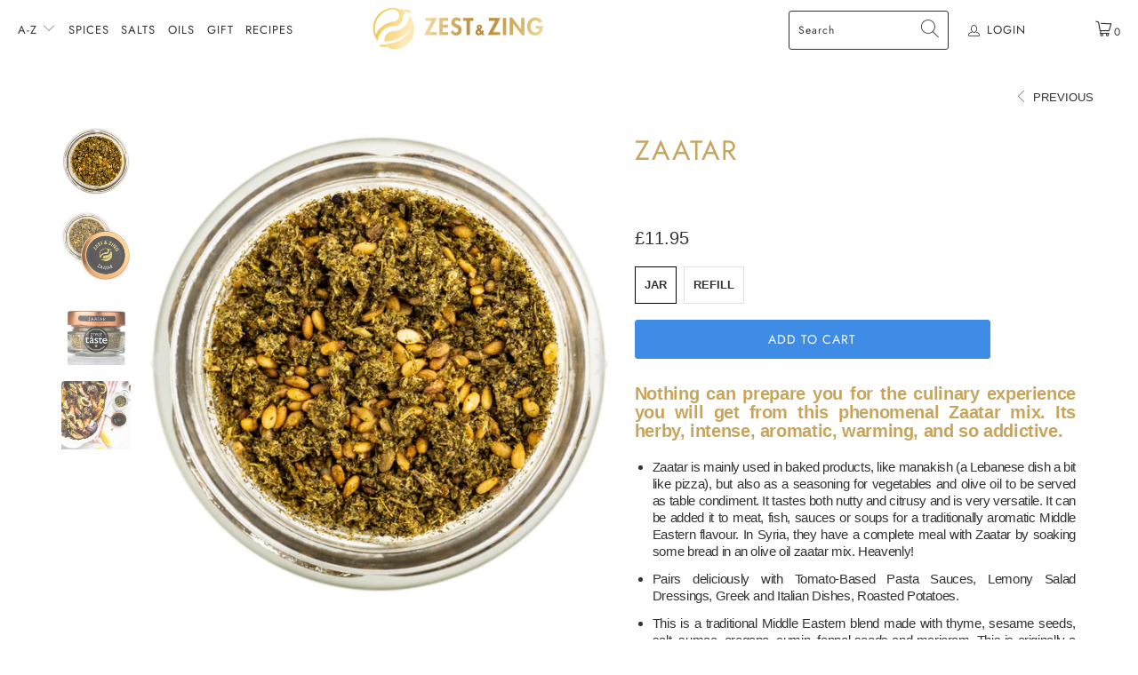

--- FILE ---
content_type: text/html; charset=utf-8
request_url: https://www.zestandzing.com/collections/spice-blends/products/zaatar
body_size: 40102
content:


 <!DOCTYPE html>
<html lang="en"> <head>
	
<meta name="robots" content="noindex,nofollow" /> <!-- Google Tag Manager -->

<script>(function(w,d,s,l,i){w[l]=w[l]||[];w[l].push({'gtm.start':
new Date().getTime(),event:'gtm.js'});var f=d.getElementsByTagName(s)[0],
j=d.createElement(s),dl=l!='dataLayer'?'&l='+l:'';j.async=true;j.src=
'https://www.googletagmanager.com/gtm.js?id='+i+dl;f.parentNode.insertBefore(j,f);
})(window,document,'script','dataLayer','GTM-WLVJXQR');</script>
<!-- End Google Tag Manager --> <meta charset="utf-8"> <meta http-equiv="cleartype" content="on"> <meta name="robots" content="index,follow"> <meta name="google-site-verification" content="s-oRYiG7-hrUOeixXVFfK_b6PaoFaeirSIDpTnRZzDc" /> <!-- Mobile Specific Metas --> <meta name="HandheldFriendly" content="True"> <meta name="MobileOptimized" content="320"> <meta name="viewport" content="width=device-width,initial-scale=1"> <meta name="theme-color" content="#ffffff"> <title>
      Za’atar Spice Blend - Middle Eastern Herb Seasoning for Cooking - Zest and Zing</title> <link rel="preconnect dns-prefetch" href="https://fonts.shopifycdn.com" /> <link rel="preconnect dns-prefetch" href="https://cdn.shopify.com" /> <link rel="preconnect dns-prefetch" href="https://v.shopify.com" /> <link rel="preconnect dns-prefetch" href="https://cdn.shopifycloud.com" /> <!-- Stylesheets for Turbo "6.0.7" --> <link href="//www.zestandzing.com/cdn/shop/t/52/assets/styles.scss.css?v=151474971042690583171769168103" rel="stylesheet" type="text/css" media="all" /> <link href="//www.zestandzing.com/cdn/shop/t/52/assets/custom-blog.css?v=127969486197903358611768990288" rel="stylesheet" type="text/css" media="all" /> <script>
      window.lazySizesConfig = window.lazySizesConfig || {};

      lazySizesConfig.expand = 300;
      lazySizesConfig.loadHidden = false;

      /*! lazysizes - v4.1.4 */
      !function(a,b){var c=b(a,a.document);a.lazySizes=c,"object"==typeof module&&module.exports&&(module.exports=c)}(window,function(a,b){"use strict";if(b.getElementsByClassName){var c,d,e=b.documentElement,f=a.Date,g=a.HTMLPictureElement,h="addEventListener",i="getAttribute",j=a[h],k=a.setTimeout,l=a.requestAnimationFrame||k,m=a.requestIdleCallback,n=/^picture$/i,o=["load","error","lazyincluded","_lazyloaded"],p={},q=Array.prototype.forEach,r=function(a,b){return p[b]||(p[b]=new RegExp("(\\s|^)"+b+"(\\s|$)")),p[b].test(a[i]("class")||"")&&p[b]},s=function(a,b){r(a,b)||a.setAttribute("class",(a[i]("class")||"").trim()+" "+b)},t=function(a,b){var c;(c=r(a,b))&&a.setAttribute("class",(a[i]("class")||"").replace(c," "))},u=function(a,b,c){var d=c?h:"removeEventListener";c&&u(a,b),o.forEach(function(c){a[d](c,b)})},v=function(a,d,e,f,g){var h=b.createEvent("Event");return e||(e={}),e.instance=c,h.initEvent(d,!f,!g),h.detail=e,a.dispatchEvent(h),h},w=function(b,c){var e;!g&&(e=a.picturefill||d.pf)?(c&&c.src&&!b[i]("srcset")&&b.setAttribute("srcset",c.src),e({reevaluate:!0,elements:[b]})):c&&c.src&&(b.src=c.src)},x=function(a,b){return(getComputedStyle(a,null)||{})[b]},y=function(a,b,c){for(c=c||a.offsetWidth;c<d.minSize&&b&&!a._lazysizesWidth;)c=b.offsetWidth,b=b.parentNode;return c},z=function(){var a,c,d=[],e=[],f=d,g=function(){var b=f;for(f=d.length?e:d,a=!0,c=!1;b.length;)b.shift()();a=!1},h=function(d,e){a&&!e?d.apply(this,arguments):(f.push(d),c||(c=!0,(b.hidden?k:l)(g)))};return h._lsFlush=g,h}(),A=function(a,b){return b?function(){z(a)}:function(){var b=this,c=arguments;z(function(){a.apply(b,c)})}},B=function(a){var b,c=0,e=d.throttleDelay,g=d.ricTimeout,h=function(){b=!1,c=f.now(),a()},i=m&&g>49?function(){m(h,{timeout:g}),g!==d.ricTimeout&&(g=d.ricTimeout)}:A(function(){k(h)},!0);return function(a){var d;(a=a===!0)&&(g=33),b||(b=!0,d=e-(f.now()-c),0>d&&(d=0),a||9>d?i():k(i,d))}},C=function(a){var b,c,d=99,e=function(){b=null,a()},g=function(){var a=f.now()-c;d>a?k(g,d-a):(m||e)(e)};return function(){c=f.now(),b||(b=k(g,d))}};!function(){var b,c={lazyClass:"lazyload",loadedClass:"lazyloaded",loadingClass:"lazyloading",preloadClass:"lazypreload",errorClass:"lazyerror",autosizesClass:"lazyautosizes",srcAttr:"data-src",srcsetAttr:"data-srcset",sizesAttr:"data-sizes",minSize:40,customMedia:{},init:!0,expFactor:1.5,hFac:.8,loadMode:2,loadHidden:!0,ricTimeout:0,throttleDelay:125};d=a.lazySizesConfig||a.lazysizesConfig||{};for(b in c)b in d||(d[b]=c[b]);a.lazySizesConfig=d,k(function(){d.init&&F()})}();var D=function(){var g,l,m,o,p,y,D,F,G,H,I,J,K,L,M=/^img$/i,N=/^iframe$/i,O="onscroll"in a&&!/(gle|ing)bot/.test(navigator.userAgent),P=0,Q=0,R=0,S=-1,T=function(a){R--,a&&a.target&&u(a.target,T),(!a||0>R||!a.target)&&(R=0)},U=function(a,c){var d,f=a,g="hidden"==x(b.body,"visibility")||"hidden"!=x(a.parentNode,"visibility")&&"hidden"!=x(a,"visibility");for(F-=c,I+=c,G-=c,H+=c;g&&(f=f.offsetParent)&&f!=b.body&&f!=e;)g=(x(f,"opacity")||1)>0,g&&"visible"!=x(f,"overflow")&&(d=f.getBoundingClientRect(),g=H>d.left&&G<d.right&&I>d.top-1&&F<d.bottom+1);return g},V=function(){var a,f,h,j,k,m,n,p,q,r=c.elements;if((o=d.loadMode)&&8>R&&(a=r.length)){f=0,S++,null==K&&("expand"in d||(d.expand=e.clientHeight>500&&e.clientWidth>500?500:370),J=d.expand,K=J*d.expFactor),K>Q&&1>R&&S>2&&o>2&&!b.hidden?(Q=K,S=0):Q=o>1&&S>1&&6>R?J:P;for(;a>f;f++)if(r[f]&&!r[f]._lazyRace)if(O)if((p=r[f][i]("data-expand"))&&(m=1*p)||(m=Q),q!==m&&(y=innerWidth+m*L,D=innerHeight+m,n=-1*m,q=m),h=r[f].getBoundingClientRect(),(I=h.bottom)>=n&&(F=h.top)<=D&&(H=h.right)>=n*L&&(G=h.left)<=y&&(I||H||G||F)&&(d.loadHidden||"hidden"!=x(r[f],"visibility"))&&(l&&3>R&&!p&&(3>o||4>S)||U(r[f],m))){if(ba(r[f]),k=!0,R>9)break}else!k&&l&&!j&&4>R&&4>S&&o>2&&(g[0]||d.preloadAfterLoad)&&(g[0]||!p&&(I||H||G||F||"auto"!=r[f][i](d.sizesAttr)))&&(j=g[0]||r[f]);else ba(r[f]);j&&!k&&ba(j)}},W=B(V),X=function(a){s(a.target,d.loadedClass),t(a.target,d.loadingClass),u(a.target,Z),v(a.target,"lazyloaded")},Y=A(X),Z=function(a){Y({target:a.target})},$=function(a,b){try{a.contentWindow.location.replace(b)}catch(c){a.src=b}},_=function(a){var b,c=a[i](d.srcsetAttr);(b=d.customMedia[a[i]("data-media")||a[i]("media")])&&a.setAttribute("media",b),c&&a.setAttribute("srcset",c)},aa=A(function(a,b,c,e,f){var g,h,j,l,o,p;(o=v(a,"lazybeforeunveil",b)).defaultPrevented||(e&&(c?s(a,d.autosizesClass):a.setAttribute("sizes",e)),h=a[i](d.srcsetAttr),g=a[i](d.srcAttr),f&&(j=a.parentNode,l=j&&n.test(j.nodeName||"")),p=b.firesLoad||"src"in a&&(h||g||l),o={target:a},p&&(u(a,T,!0),clearTimeout(m),m=k(T,2500),s(a,d.loadingClass),u(a,Z,!0)),l&&q.call(j.getElementsByTagName("source"),_),h?a.setAttribute("srcset",h):g&&!l&&(N.test(a.nodeName)?$(a,g):a.src=g),f&&(h||l)&&w(a,{src:g})),a._lazyRace&&delete a._lazyRace,t(a,d.lazyClass),z(function(){(!p||a.complete&&a.naturalWidth>1)&&(p?T(o):R--,X(o))},!0)}),ba=function(a){var b,c=M.test(a.nodeName),e=c&&(a[i](d.sizesAttr)||a[i]("sizes")),f="auto"==e;(!f&&l||!c||!a[i]("src")&&!a.srcset||a.complete||r(a,d.errorClass)||!r(a,d.lazyClass))&&(b=v(a,"lazyunveilread").detail,f&&E.updateElem(a,!0,a.offsetWidth),a._lazyRace=!0,R++,aa(a,b,f,e,c))},ca=function(){if(!l){if(f.now()-p<999)return void k(ca,999);var a=C(function(){d.loadMode=3,W()});l=!0,d.loadMode=3,W(),j("scroll",function(){3==d.loadMode&&(d.loadMode=2),a()},!0)}};return{_:function(){p=f.now(),c.elements=b.getElementsByClassName(d.lazyClass),g=b.getElementsByClassName(d.lazyClass+" "+d.preloadClass),L=d.hFac,j("scroll",W,!0),j("resize",W,!0),a.MutationObserver?new MutationObserver(W).observe(e,{childList:!0,subtree:!0,attributes:!0}):(e[h]("DOMNodeInserted",W,!0),e[h]("DOMAttrModified",W,!0),setInterval(W,999)),j("hashchange",W,!0),["focus","mouseover","click","load","transitionend","animationend","webkitAnimationEnd"].forEach(function(a){b[h](a,W,!0)}),/d$|^c/.test(b.readyState)?ca():(j("load",ca),b[h]("DOMContentLoaded",W),k(ca,2e4)),c.elements.length?(V(),z._lsFlush()):W()},checkElems:W,unveil:ba}}(),E=function(){var a,c=A(function(a,b,c,d){var e,f,g;if(a._lazysizesWidth=d,d+="px",a.setAttribute("sizes",d),n.test(b.nodeName||""))for(e=b.getElementsByTagName("source"),f=0,g=e.length;g>f;f++)e[f].setAttribute("sizes",d);c.detail.dataAttr||w(a,c.detail)}),e=function(a,b,d){var e,f=a.parentNode;f&&(d=y(a,f,d),e=v(a,"lazybeforesizes",{width:d,dataAttr:!!b}),e.defaultPrevented||(d=e.detail.width,d&&d!==a._lazysizesWidth&&c(a,f,e,d)))},f=function(){var b,c=a.length;if(c)for(b=0;c>b;b++)e(a[b])},g=C(f);return{_:function(){a=b.getElementsByClassName(d.autosizesClass),j("resize",g)},checkElems:g,updateElem:e}}(),F=function(){F.i||(F.i=!0,E._(),D._())};return c={cfg:d,autoSizer:E,loader:D,init:F,uP:w,aC:s,rC:t,hC:r,fire:v,gW:y,rAF:z}}});

      /*! lazysizes - v4.1.4 */
      !function(a,b){var c=function(){b(a.lazySizes),a.removeEventListener("lazyunveilread",c,!0)};b=b.bind(null,a,a.document),"object"==typeof module&&module.exports?b(require("lazysizes")):a.lazySizes?c():a.addEventListener("lazyunveilread",c,!0)}(window,function(a,b,c){"use strict";function d(){this.ratioElems=b.getElementsByClassName("lazyaspectratio"),this._setupEvents(),this.processImages()}if(a.addEventListener){var e,f,g,h=Array.prototype.forEach,i=/^picture$/i,j="data-aspectratio",k="img["+j+"]",l=function(b){return a.matchMedia?(l=function(a){return!a||(matchMedia(a)||{}).matches})(b):a.Modernizr&&Modernizr.mq?!b||Modernizr.mq(b):!b},m=c.aC,n=c.rC,o=c.cfg;d.prototype={_setupEvents:function(){var a=this,c=function(b){b.naturalWidth<36?a.addAspectRatio(b,!0):a.removeAspectRatio(b,!0)},d=function(){a.processImages()};b.addEventListener("load",function(a){a.target.getAttribute&&a.target.getAttribute(j)&&c(a.target)},!0),addEventListener("resize",function(){var b,d=function(){h.call(a.ratioElems,c)};return function(){clearTimeout(b),b=setTimeout(d,99)}}()),b.addEventListener("DOMContentLoaded",d),addEventListener("load",d)},processImages:function(a){var c,d;a||(a=b),c="length"in a&&!a.nodeName?a:a.querySelectorAll(k);for(d=0;d<c.length;d++)c[d].naturalWidth>36?this.removeAspectRatio(c[d]):this.addAspectRatio(c[d])},getSelectedRatio:function(a){var b,c,d,e,f,g=a.parentNode;if(g&&i.test(g.nodeName||""))for(d=g.getElementsByTagName("source"),b=0,c=d.length;c>b;b++)if(e=d[b].getAttribute("data-media")||d[b].getAttribute("media"),o.customMedia[e]&&(e=o.customMedia[e]),l(e)){f=d[b].getAttribute(j);break}return f||a.getAttribute(j)||""},parseRatio:function(){var a=/^\s*([+\d\.]+)(\s*[\/x]\s*([+\d\.]+))?\s*$/,b={};return function(c){var d;return!b[c]&&(d=c.match(a))&&(d[3]?b[c]=d[1]/d[3]:b[c]=1*d[1]),b[c]}}(),addAspectRatio:function(b,c){var d,e=b.offsetWidth,f=b.offsetHeight;return c||m(b,"lazyaspectratio"),36>e&&0>=f?void((e||f&&a.console)&&console.log("Define width or height of image, so we can calculate the other dimension")):(d=this.getSelectedRatio(b),d=this.parseRatio(d),void(d&&(e?b.style.height=e/d+"px":b.style.width=f*d+"px")))},removeAspectRatio:function(a){n(a,"lazyaspectratio"),a.style.height="",a.style.width="",a.removeAttribute(j)}},f=function(){g=a.jQuery||a.Zepto||a.shoestring||a.$,g&&g.fn&&!g.fn.imageRatio&&g.fn.filter&&g.fn.add&&g.fn.find?g.fn.imageRatio=function(){return e.processImages(this.find(k).add(this.filter(k))),this}:g=!1},f(),setTimeout(f),e=new d,a.imageRatio=e,"object"==typeof module&&module.exports?module.exports=e:"function"==typeof define&&define.amd&&define(e)}});

        /*! lazysizes - v4.1.5 */
        !function(a,b){var c=function(){b(a.lazySizes),a.removeEventListener("lazyunveilread",c,!0)};b=b.bind(null,a,a.document),"object"==typeof module&&module.exports?b(require("lazysizes")):a.lazySizes?c():a.addEventListener("lazyunveilread",c,!0)}(window,function(a,b,c){"use strict";if(a.addEventListener){var d=/\s+/g,e=/\s*\|\s+|\s+\|\s*/g,f=/^(.+?)(?:\s+\[\s*(.+?)\s*\])(?:\s+\[\s*(.+?)\s*\])?$/,g=/^\s*\(*\s*type\s*:\s*(.+?)\s*\)*\s*$/,h=/\(|\)|'/,i={contain:1,cover:1},j=function(a){var b=c.gW(a,a.parentNode);return(!a._lazysizesWidth||b>a._lazysizesWidth)&&(a._lazysizesWidth=b),a._lazysizesWidth},k=function(a){var b;return b=(getComputedStyle(a)||{getPropertyValue:function(){}}).getPropertyValue("background-size"),!i[b]&&i[a.style.backgroundSize]&&(b=a.style.backgroundSize),b},l=function(a,b){if(b){var c=b.match(g);c&&c[1]?a.setAttribute("type",c[1]):a.setAttribute("media",lazySizesConfig.customMedia[b]||b)}},m=function(a,c,g){var h=b.createElement("picture"),i=c.getAttribute(lazySizesConfig.sizesAttr),j=c.getAttribute("data-ratio"),k=c.getAttribute("data-optimumx");c._lazybgset&&c._lazybgset.parentNode==c&&c.removeChild(c._lazybgset),Object.defineProperty(g,"_lazybgset",{value:c,writable:!0}),Object.defineProperty(c,"_lazybgset",{value:h,writable:!0}),a=a.replace(d," ").split(e),h.style.display="none",g.className=lazySizesConfig.lazyClass,1!=a.length||i||(i="auto"),a.forEach(function(a){var c,d=b.createElement("source");i&&"auto"!=i&&d.setAttribute("sizes",i),(c=a.match(f))?(d.setAttribute(lazySizesConfig.srcsetAttr,c[1]),l(d,c[2]),l(d,c[3])):d.setAttribute(lazySizesConfig.srcsetAttr,a),h.appendChild(d)}),i&&(g.setAttribute(lazySizesConfig.sizesAttr,i),c.removeAttribute(lazySizesConfig.sizesAttr),c.removeAttribute("sizes")),k&&g.setAttribute("data-optimumx",k),j&&g.setAttribute("data-ratio",j),h.appendChild(g),c.appendChild(h)},n=function(a){if(a.target._lazybgset){var b=a.target,d=b._lazybgset,e=b.currentSrc||b.src;if(e){var f=c.fire(d,"bgsetproxy",{src:e,useSrc:h.test(e)?JSON.stringify(e):e});f.defaultPrevented||(d.style.backgroundImage="url("+f.detail.useSrc+")")}b._lazybgsetLoading&&(c.fire(d,"_lazyloaded",{},!1,!0),delete b._lazybgsetLoading)}};addEventListener("lazybeforeunveil",function(a){var d,e,f;!a.defaultPrevented&&(d=a.target.getAttribute("data-bgset"))&&(f=a.target,e=b.createElement("img"),e.alt="",e._lazybgsetLoading=!0,a.detail.firesLoad=!0,m(d,f,e),setTimeout(function(){c.loader.unveil(e),c.rAF(function(){c.fire(e,"_lazyloaded",{},!0,!0),e.complete&&n({target:e})})}))}),b.addEventListener("load",n,!0),a.addEventListener("lazybeforesizes",function(a){if(a.detail.instance==c&&a.target._lazybgset&&a.detail.dataAttr){var b=a.target._lazybgset,d=k(b);i[d]&&(a.target._lazysizesParentFit=d,c.rAF(function(){a.target.setAttribute("data-parent-fit",d),a.target._lazysizesParentFit&&delete a.target._lazysizesParentFit}))}},!0),b.documentElement.addEventListener("lazybeforesizes",function(a){!a.defaultPrevented&&a.target._lazybgset&&a.detail.instance==c&&(a.detail.width=j(a.target._lazybgset))})}});</script> <meta name="description" content="Buy Authentic Zaatar spice blend with oregano, sesame and sumac. Perfect for bread, dips, meats, salads and vibrant Middle Eastern cooking at home." /> <link rel="shortcut icon" type="image/x-icon" href="//www.zestandzing.com/cdn/shop/files/zz_logo_black-05_1_180x180.jpg?v=1614284036"> <link rel="apple-touch-icon" href="//www.zestandzing.com/cdn/shop/files/zz_logo_black-05_1_180x180.jpg?v=1614284036"/> <link rel="apple-touch-icon" sizes="57x57" href="//www.zestandzing.com/cdn/shop/files/zz_logo_black-05_1_57x57.jpg?v=1614284036"/> <link rel="apple-touch-icon" sizes="60x60" href="//www.zestandzing.com/cdn/shop/files/zz_logo_black-05_1_60x60.jpg?v=1614284036"/> <link rel="apple-touch-icon" sizes="72x72" href="//www.zestandzing.com/cdn/shop/files/zz_logo_black-05_1_72x72.jpg?v=1614284036"/> <link rel="apple-touch-icon" sizes="76x76" href="//www.zestandzing.com/cdn/shop/files/zz_logo_black-05_1_76x76.jpg?v=1614284036"/> <link rel="apple-touch-icon" sizes="114x114" href="//www.zestandzing.com/cdn/shop/files/zz_logo_black-05_1_114x114.jpg?v=1614284036"/> <link rel="apple-touch-icon" sizes="180x180" href="//www.zestandzing.com/cdn/shop/files/zz_logo_black-05_1_180x180.jpg?v=1614284036"/> <link rel="apple-touch-icon" sizes="228x228" href="//www.zestandzing.com/cdn/shop/files/zz_logo_black-05_1_228x228.jpg?v=1614284036"/> <link rel="canonical" href="https://www.zestandzing.com/products/zaatar" /> <script type="application/ld+json" class="richsnippets">
          {
            "@context": "https://schema.org",
            "@id": "https:\/\/www.zestandzing.com\/products\/zaatar#product",
            "@type": "Product",
            "brand": {
              "@type": "Brand",
              "name": "Zest\u0026Zing"
            },
            "sku":"M4015-01",
            "mpn":"5060544520452",
            "description": "\nNothing can prepare you for the culinary experience you will get from this phenomenal Zaatar mix. Its herby, intense, aromatic, warming, and so addictive.\n\n\n\nZaatar is mainly used in baked products, like manakish (a Lebanese dish a bit like pizza), but also as a seasoning for vegetables and olive oil to be served as table condiment. It tastes both nutty and citrusy and is very versatile. It can be added it to meat, fish, sauces or soups for a traditionally aromatic Middle Eastern flavour. In Syria, they have a complete meal with Zaatar by soaking some bread in an olive oil zaatar mix. Heavenly!\nPairs deliciously with Tomato-Based Pasta Sauces, Lemony Salad Dressings, Greek and Italian Dishes, Roasted Potatoes.\nThis is a traditional Middle Eastern blend made with thyme, sesame seeds, salt, sumac, oregano, cumin, fennel seeds and marjoram. This is originally a homemade product according to family preferences and habits so taste can vary from place to place.\n\nIngredients\nNet Weight\nExpiry\n\n\n\nZaatar Herb, Toasted Sesame, Sumac.\n\n\nEach jar contains 19g, approximately 14 x 1\/2 Tsp,\n\n\nRecommended usage for maximum freshness is 9 months.\n\n\n\n",
            "url": "https:\/\/www.zestandzing.com\/products\/zaatar",
            "name": "Zaatar","image": [
                "https://www.zestandzing.com/cdn/shop/products/Zaatar_-_190710-Z_Z-Contents-Overhead-Crop-1024px-63_copy_1024x.jpg?v=1602080841",
                "https://www.zestandzing.com/cdn/shop/products/Zaatar_-_190710-Z_Z-Contents-Overhead-Crop-1024px-63_copy_1024x.jpg?v=1602080841",
                "https://www.zestandzing.com/cdn/shop/products/Zaatar_-_190710-Z_Z-Contents-Overhead-Crop-1024px-63_copy_768x.jpg?v=1602080841"
            ],"itemCondition": "http://schema.org/NewCondition",
              "offers" : [
              {
                  "@type" : "Offer" ,
                  "priceCurrency" : "GBP" ,
                  "price" : "11.95",
                  "priceValidUntil": "2026-04-25",
                  
                  "availability" : "http://schema.org/InStock",
                  
                  "itemCondition": "http://schema.org/NewCondition",
                  "sku": "M4015-01",

                  "name": "Jar" ,"url" : "https://www.zestandzing.com/products/zaatar?variant=32628363657296" ,
                  "seller" : {
                      "@type" : "Organization" ,
                      "name" : "Zest and Zing"
                  }
              },
              {
                  "@type" : "Offer" ,
                  "priceCurrency" : "GBP" ,
                  "price" : "9.95",
                  "priceValidUntil": "2026-04-25",
                  
                  "availability" : "http://schema.org/InStock",
                  
                  "itemCondition": "http://schema.org/NewCondition",
                  "sku": "M4015-02",

                  "name": "Refill" ,"url" : "https://www.zestandzing.com/products/zaatar?variant=32628363690064" ,
                  "seller" : {
                      "@type" : "Organization" ,
                      "name" : "Zest and Zing"
                  }
              }
              
              ],"gtin13": "5060544520452","aggregateRating": {
                      "@type": "AggregateRating",
                      "ratingValue": "5",
                      "bestRating": "5",
                      "ratingCount ": "1"
                  },
                  "review": {
                    "@type": "Review",
                    "reviewRating": {
                      "@type": "Rating",
                      "ratingValue": "5"
                    },
                    "author": {
                      "@type": "Person",
                      "name": "Zest and Zing customers"
                    }
                  }}</script> <script type="application/ld+json" class="richsnippets">
              {
              "@context": "https://schema.org/",
              "@graph": [
                {
                  "@context": "https://schema.org/",
                  "@type": "BreadcrumbList",
                  "itemListElement": [
                    {
                      "@type": "ListItem",
                      "position": "1",
                      "item": {
                        "name": "Home",
                        "@id": "https:\/\/www.zestandzing.com"
                      }
                    },
                    
                        {
                          "@type": "ListItem",
                          "position": "2",
                          "item": {
                            "@id": "https:\/\/www.zestandzing.com\/collections\/spice-blends",
                            "name": "Spice Blends",
                            "url": "https:\/\/www.zestandzing.com\/collections\/spice-blends"
                          }
                        },
                        {
                          "@type": "ListItem",
                          "position": "3",
                          "item": {
                            "@id": "https:\/\/www.zestandzing.com\/products\/zaatar",
                            "name": "Zaatar",
                            "url": "https:\/\/www.zestandzing.com\/products\/zaatar"
                          }
                        }
                    
                  ]
                }
             ]
            }</script><script>


document.addEventListener("DOMContentLoaded",function(t){(function(){if(typeof MutationObserver==="undefined"){return}var n=function(){var t=document.querySelectorAll("[itemtype]");for(var e=0,n=t.length;e<n;e++){var r=t[e];r.removeAttribute("itemtype");r.removeAttribute("itemscope");r.removeAttribute("itemprop")}var i=document.querySelectorAll('script[type="application/ld+json"]');for(var e=0,n=i.length;e<n;e++){var r=i[e];if(!r.classList.contains("richsnippets")){r.remove()}}};var t=new MutationObserver(function(t,e){n();e.disconnect();return});t.observe(document.getElementsByTagName("body")[0],{childList:true,subtree:true})})()});
</script>

	<script>window.performance && window.performance.mark && window.performance.mark('shopify.content_for_header.start');</script><meta name="google-site-verification" content="TSDiKKjAs13aYBm89E4gxJIpPeBrHj9W9pqRT83ReAk">
<meta name="google-site-verification" content="98kgOvRshHrZV45qEEM_8hqW3m7DQDBA0dGXRjNl3YM">
<meta id="shopify-digital-wallet" name="shopify-digital-wallet" content="/24187677/digital_wallets/dialog">
<meta name="shopify-checkout-api-token" content="71d74223be245d296fbf98a05d2b0ef5">
<meta id="in-context-paypal-metadata" data-shop-id="24187677" data-venmo-supported="false" data-environment="production" data-locale="en_US" data-paypal-v4="true" data-currency="GBP">
<link rel="alternate" type="application/json+oembed" href="https://www.zestandzing.com/products/zaatar.oembed">
<script async="async" src="/checkouts/internal/preloads.js?locale=en-GB"></script>
<link rel="preconnect" href="https://shop.app" crossorigin="anonymous">
<script async="async" src="https://shop.app/checkouts/internal/preloads.js?locale=en-GB&shop_id=24187677" crossorigin="anonymous"></script>
<script id="apple-pay-shop-capabilities" type="application/json">{"shopId":24187677,"countryCode":"GB","currencyCode":"GBP","merchantCapabilities":["supports3DS"],"merchantId":"gid:\/\/shopify\/Shop\/24187677","merchantName":"Zest and Zing","requiredBillingContactFields":["postalAddress","email","phone"],"requiredShippingContactFields":["postalAddress","email","phone"],"shippingType":"shipping","supportedNetworks":["visa","maestro","masterCard","amex","discover","elo"],"total":{"type":"pending","label":"Zest and Zing","amount":"1.00"},"shopifyPaymentsEnabled":true,"supportsSubscriptions":true}</script>
<script id="shopify-features" type="application/json">{"accessToken":"71d74223be245d296fbf98a05d2b0ef5","betas":["rich-media-storefront-analytics"],"domain":"www.zestandzing.com","predictiveSearch":true,"shopId":24187677,"locale":"en"}</script>
<script>var Shopify = Shopify || {};
Shopify.shop = "zestandzing.myshopify.com";
Shopify.locale = "en";
Shopify.currency = {"active":"GBP","rate":"1.0"};
Shopify.country = "GB";
Shopify.theme = {"name":"V1.03 turbo-dubai.01. SV Blogs edit","id":83778732112,"schema_name":"Turbo","schema_version":"6.0.7","theme_store_id":null,"role":"main"};
Shopify.theme.handle = "null";
Shopify.theme.style = {"id":null,"handle":null};
Shopify.cdnHost = "www.zestandzing.com/cdn";
Shopify.routes = Shopify.routes || {};
Shopify.routes.root = "/";</script>
<script type="module">!function(o){(o.Shopify=o.Shopify||{}).modules=!0}(window);</script>
<script>!function(o){function n(){var o=[];function n(){o.push(Array.prototype.slice.apply(arguments))}return n.q=o,n}var t=o.Shopify=o.Shopify||{};t.loadFeatures=n(),t.autoloadFeatures=n()}(window);</script>
<script>
  window.ShopifyPay = window.ShopifyPay || {};
  window.ShopifyPay.apiHost = "shop.app\/pay";
  window.ShopifyPay.redirectState = null;
</script>
<script id="shop-js-analytics" type="application/json">{"pageType":"product"}</script>
<script defer="defer" async type="module" src="//www.zestandzing.com/cdn/shopifycloud/shop-js/modules/v2/client.init-shop-cart-sync_BT-GjEfc.en.esm.js"></script>
<script defer="defer" async type="module" src="//www.zestandzing.com/cdn/shopifycloud/shop-js/modules/v2/chunk.common_D58fp_Oc.esm.js"></script>
<script defer="defer" async type="module" src="//www.zestandzing.com/cdn/shopifycloud/shop-js/modules/v2/chunk.modal_xMitdFEc.esm.js"></script>
<script type="module">
  await import("//www.zestandzing.com/cdn/shopifycloud/shop-js/modules/v2/client.init-shop-cart-sync_BT-GjEfc.en.esm.js");
await import("//www.zestandzing.com/cdn/shopifycloud/shop-js/modules/v2/chunk.common_D58fp_Oc.esm.js");
await import("//www.zestandzing.com/cdn/shopifycloud/shop-js/modules/v2/chunk.modal_xMitdFEc.esm.js");

  window.Shopify.SignInWithShop?.initShopCartSync?.({"fedCMEnabled":true,"windoidEnabled":true});

</script>
<script>
  window.Shopify = window.Shopify || {};
  if (!window.Shopify.featureAssets) window.Shopify.featureAssets = {};
  window.Shopify.featureAssets['shop-js'] = {"shop-cart-sync":["modules/v2/client.shop-cart-sync_DZOKe7Ll.en.esm.js","modules/v2/chunk.common_D58fp_Oc.esm.js","modules/v2/chunk.modal_xMitdFEc.esm.js"],"init-fed-cm":["modules/v2/client.init-fed-cm_B6oLuCjv.en.esm.js","modules/v2/chunk.common_D58fp_Oc.esm.js","modules/v2/chunk.modal_xMitdFEc.esm.js"],"shop-cash-offers":["modules/v2/client.shop-cash-offers_D2sdYoxE.en.esm.js","modules/v2/chunk.common_D58fp_Oc.esm.js","modules/v2/chunk.modal_xMitdFEc.esm.js"],"shop-login-button":["modules/v2/client.shop-login-button_QeVjl5Y3.en.esm.js","modules/v2/chunk.common_D58fp_Oc.esm.js","modules/v2/chunk.modal_xMitdFEc.esm.js"],"pay-button":["modules/v2/client.pay-button_DXTOsIq6.en.esm.js","modules/v2/chunk.common_D58fp_Oc.esm.js","modules/v2/chunk.modal_xMitdFEc.esm.js"],"shop-button":["modules/v2/client.shop-button_DQZHx9pm.en.esm.js","modules/v2/chunk.common_D58fp_Oc.esm.js","modules/v2/chunk.modal_xMitdFEc.esm.js"],"avatar":["modules/v2/client.avatar_BTnouDA3.en.esm.js"],"init-windoid":["modules/v2/client.init-windoid_CR1B-cfM.en.esm.js","modules/v2/chunk.common_D58fp_Oc.esm.js","modules/v2/chunk.modal_xMitdFEc.esm.js"],"init-shop-for-new-customer-accounts":["modules/v2/client.init-shop-for-new-customer-accounts_C_vY_xzh.en.esm.js","modules/v2/client.shop-login-button_QeVjl5Y3.en.esm.js","modules/v2/chunk.common_D58fp_Oc.esm.js","modules/v2/chunk.modal_xMitdFEc.esm.js"],"init-shop-email-lookup-coordinator":["modules/v2/client.init-shop-email-lookup-coordinator_BI7n9ZSv.en.esm.js","modules/v2/chunk.common_D58fp_Oc.esm.js","modules/v2/chunk.modal_xMitdFEc.esm.js"],"init-shop-cart-sync":["modules/v2/client.init-shop-cart-sync_BT-GjEfc.en.esm.js","modules/v2/chunk.common_D58fp_Oc.esm.js","modules/v2/chunk.modal_xMitdFEc.esm.js"],"shop-toast-manager":["modules/v2/client.shop-toast-manager_DiYdP3xc.en.esm.js","modules/v2/chunk.common_D58fp_Oc.esm.js","modules/v2/chunk.modal_xMitdFEc.esm.js"],"init-customer-accounts":["modules/v2/client.init-customer-accounts_D9ZNqS-Q.en.esm.js","modules/v2/client.shop-login-button_QeVjl5Y3.en.esm.js","modules/v2/chunk.common_D58fp_Oc.esm.js","modules/v2/chunk.modal_xMitdFEc.esm.js"],"init-customer-accounts-sign-up":["modules/v2/client.init-customer-accounts-sign-up_iGw4briv.en.esm.js","modules/v2/client.shop-login-button_QeVjl5Y3.en.esm.js","modules/v2/chunk.common_D58fp_Oc.esm.js","modules/v2/chunk.modal_xMitdFEc.esm.js"],"shop-follow-button":["modules/v2/client.shop-follow-button_CqMgW2wH.en.esm.js","modules/v2/chunk.common_D58fp_Oc.esm.js","modules/v2/chunk.modal_xMitdFEc.esm.js"],"checkout-modal":["modules/v2/client.checkout-modal_xHeaAweL.en.esm.js","modules/v2/chunk.common_D58fp_Oc.esm.js","modules/v2/chunk.modal_xMitdFEc.esm.js"],"shop-login":["modules/v2/client.shop-login_D91U-Q7h.en.esm.js","modules/v2/chunk.common_D58fp_Oc.esm.js","modules/v2/chunk.modal_xMitdFEc.esm.js"],"lead-capture":["modules/v2/client.lead-capture_BJmE1dJe.en.esm.js","modules/v2/chunk.common_D58fp_Oc.esm.js","modules/v2/chunk.modal_xMitdFEc.esm.js"],"payment-terms":["modules/v2/client.payment-terms_Ci9AEqFq.en.esm.js","modules/v2/chunk.common_D58fp_Oc.esm.js","modules/v2/chunk.modal_xMitdFEc.esm.js"]};
</script>
<script>(function() {
  var isLoaded = false;
  function asyncLoad() {
    if (isLoaded) return;
    isLoaded = true;
    var urls = ["\/\/s3.amazonaws.com\/booster-eu-cookie\/zestandzing.myshopify.com\/booster_eu_cookie.js?shop=zestandzing.myshopify.com","https:\/\/loox.io\/widget\/EyZztoyowK\/loox.1603402850083.js?shop=zestandzing.myshopify.com"];
    for (var i = 0; i <urls.length; i++) {
      var s = document.createElement('script');
      s.type = 'text/javascript';
      s.async = true;
      s.src = urls[i];
      var x = document.getElementsByTagName('script')[0];
      x.parentNode.insertBefore(s, x);
    }
  };
  if(window.attachEvent) {
    window.attachEvent('onload', asyncLoad);
  } else {
    window.addEventListener('load', asyncLoad, false);
  }
})();</script>
<script id="__st">var __st={"a":24187677,"offset":0,"reqid":"48a066eb-cb6e-4424-9157-6110ce0e7299-1769297536","pageurl":"www.zestandzing.com\/collections\/spice-blends\/products\/zaatar","u":"9109494dfb9c","p":"product","rtyp":"product","rid":12793179083};</script>
<script>window.ShopifyPaypalV4VisibilityTracking = true;</script>
<script id="captcha-bootstrap">!function(){'use strict';const t='contact',e='account',n='new_comment',o=[[t,t],['blogs',n],['comments',n],[t,'customer']],c=[[e,'customer_login'],[e,'guest_login'],[e,'recover_customer_password'],[e,'create_customer']],r=t=>t.map((([t,e])=>`form[action*='/${t}']:not([data-nocaptcha='true']) input[name='form_type'][value='${e}']`)).join(','),a=t=>()=>t?[...document.querySelectorAll(t)].map((t=>t.form)):[];function s(){const t=[...o],e=r(t);return a(e)}const i='password',u='form_key',d=['recaptcha-v3-token','g-recaptcha-response','h-captcha-response',i],f=()=>{try{return window.sessionStorage}catch{return}},m='__shopify_v',_=t=>t.elements[u];function p(t,e,n=!1){try{const o=window.sessionStorage,c=JSON.parse(o.getItem(e)),{data:r}=function(t){const{data:e,action:n}=t;return t[m]||n?{data:e,action:n}:{data:t,action:n}}(c);for(const[e,n]of Object.entries(r))t.elements[e]&&(t.elements[e].value=n);n&&o.removeItem(e)}catch(o){console.error('form repopulation failed',{error:o})}}const l='form_type',E='cptcha';function T(t){t.dataset[E]=!0}const w=window,h=w.document,L='Shopify',v='ce_forms',y='captcha';let A=!1;((t,e)=>{const n=(g='f06e6c50-85a8-45c8-87d0-21a2b65856fe',I='https://cdn.shopify.com/shopifycloud/storefront-forms-hcaptcha/ce_storefront_forms_captcha_hcaptcha.v1.5.2.iife.js',D={infoText:'Protected by hCaptcha',privacyText:'Privacy',termsText:'Terms'},(t,e,n)=>{const o=w[L][v],c=o.bindForm;if(c)return c(t,g,e,D).then(n);var r;o.q.push([[t,g,e,D],n]),r=I,A||(h.body.append(Object.assign(h.createElement('script'),{id:'captcha-provider',async:!0,src:r})),A=!0)});var g,I,D;w[L]=w[L]||{},w[L][v]=w[L][v]||{},w[L][v].q=[],w[L][y]=w[L][y]||{},w[L][y].protect=function(t,e){n(t,void 0,e),T(t)},Object.freeze(w[L][y]),function(t,e,n,w,h,L){const[v,y,A,g]=function(t,e,n){const i=e?o:[],u=t?c:[],d=[...i,...u],f=r(d),m=r(i),_=r(d.filter((([t,e])=>n.includes(e))));return[a(f),a(m),a(_),s()]}(w,h,L),I=t=>{const e=t.target;return e instanceof HTMLFormElement?e:e&&e.form},D=t=>v().includes(t);t.addEventListener('submit',(t=>{const e=I(t);if(!e)return;const n=D(e)&&!e.dataset.hcaptchaBound&&!e.dataset.recaptchaBound,o=_(e),c=g().includes(e)&&(!o||!o.value);(n||c)&&t.preventDefault(),c&&!n&&(function(t){try{if(!f())return;!function(t){const e=f();if(!e)return;const n=_(t);if(!n)return;const o=n.value;o&&e.removeItem(o)}(t);const e=Array.from(Array(32),(()=>Math.random().toString(36)[2])).join('');!function(t,e){_(t)||t.append(Object.assign(document.createElement('input'),{type:'hidden',name:u})),t.elements[u].value=e}(t,e),function(t,e){const n=f();if(!n)return;const o=[...t.querySelectorAll(`input[type='${i}']`)].map((({name:t})=>t)),c=[...d,...o],r={};for(const[a,s]of new FormData(t).entries())c.includes(a)||(r[a]=s);n.setItem(e,JSON.stringify({[m]:1,action:t.action,data:r}))}(t,e)}catch(e){console.error('failed to persist form',e)}}(e),e.submit())}));const S=(t,e)=>{t&&!t.dataset[E]&&(n(t,e.some((e=>e===t))),T(t))};for(const o of['focusin','change'])t.addEventListener(o,(t=>{const e=I(t);D(e)&&S(e,y())}));const B=e.get('form_key'),M=e.get(l),P=B&&M;t.addEventListener('DOMContentLoaded',(()=>{const t=y();if(P)for(const e of t)e.elements[l].value===M&&p(e,B);[...new Set([...A(),...v().filter((t=>'true'===t.dataset.shopifyCaptcha))])].forEach((e=>S(e,t)))}))}(h,new URLSearchParams(w.location.search),n,t,e,['guest_login'])})(!0,!0)}();</script>
<script integrity="sha256-4kQ18oKyAcykRKYeNunJcIwy7WH5gtpwJnB7kiuLZ1E=" data-source-attribution="shopify.loadfeatures" defer="defer" src="//www.zestandzing.com/cdn/shopifycloud/storefront/assets/storefront/load_feature-a0a9edcb.js" crossorigin="anonymous"></script>
<script crossorigin="anonymous" defer="defer" src="//www.zestandzing.com/cdn/shopifycloud/storefront/assets/shopify_pay/storefront-65b4c6d7.js?v=20250812"></script>
<script data-source-attribution="shopify.dynamic_checkout.dynamic.init">var Shopify=Shopify||{};Shopify.PaymentButton=Shopify.PaymentButton||{isStorefrontPortableWallets:!0,init:function(){window.Shopify.PaymentButton.init=function(){};var t=document.createElement("script");t.src="https://www.zestandzing.com/cdn/shopifycloud/portable-wallets/latest/portable-wallets.en.js",t.type="module",document.head.appendChild(t)}};
</script>
<script data-source-attribution="shopify.dynamic_checkout.buyer_consent">
  function portableWalletsHideBuyerConsent(e){var t=document.getElementById("shopify-buyer-consent"),n=document.getElementById("shopify-subscription-policy-button");t&&n&&(t.classList.add("hidden"),t.setAttribute("aria-hidden","true"),n.removeEventListener("click",e))}function portableWalletsShowBuyerConsent(e){var t=document.getElementById("shopify-buyer-consent"),n=document.getElementById("shopify-subscription-policy-button");t&&n&&(t.classList.remove("hidden"),t.removeAttribute("aria-hidden"),n.addEventListener("click",e))}window.Shopify?.PaymentButton&&(window.Shopify.PaymentButton.hideBuyerConsent=portableWalletsHideBuyerConsent,window.Shopify.PaymentButton.showBuyerConsent=portableWalletsShowBuyerConsent);
</script>
<script data-source-attribution="shopify.dynamic_checkout.cart.bootstrap">document.addEventListener("DOMContentLoaded",(function(){function t(){return document.querySelector("shopify-accelerated-checkout-cart, shopify-accelerated-checkout")}if(t())Shopify.PaymentButton.init();else{new MutationObserver((function(e,n){t()&&(Shopify.PaymentButton.init(),n.disconnect())})).observe(document.body,{childList:!0,subtree:!0})}}));
</script>
<link id="shopify-accelerated-checkout-styles" rel="stylesheet" media="screen" href="https://www.zestandzing.com/cdn/shopifycloud/portable-wallets/latest/accelerated-checkout-backwards-compat.css" crossorigin="anonymous">
<style id="shopify-accelerated-checkout-cart">
        #shopify-buyer-consent {
  margin-top: 1em;
  display: inline-block;
  width: 100%;
}

#shopify-buyer-consent.hidden {
  display: none;
}

#shopify-subscription-policy-button {
  background: none;
  border: none;
  padding: 0;
  text-decoration: underline;
  font-size: inherit;
  cursor: pointer;
}

#shopify-subscription-policy-button::before {
  box-shadow: none;
}

      </style>

<script>window.performance && window.performance.mark && window.performance.mark('shopify.content_for_header.end');</script>

    

<meta name="author" content="Zest and Zing">
<meta property="og:url" content="https://www.zestandzing.com/products/zaatar">
<meta property="og:site_name" content="Zest and Zing"> <meta property="og:type" content="product"> <meta property="og:title" content="Zaatar"> <meta property="og:image" content="https://www.zestandzing.com/cdn/shop/products/Zaatar_-_190710-Z_Z-Contents-Overhead-Crop-1024px-63_copy_600x.jpg?v=1602080841"> <meta property="og:image:secure_url" content="https://www.zestandzing.com/cdn/shop/products/Zaatar_-_190710-Z_Z-Contents-Overhead-Crop-1024px-63_copy_600x.jpg?v=1602080841"> <meta property="og:image:width" content="1024"> <meta property="og:image:height" content="1024"> <meta property="og:image" content="https://www.zestandzing.com/cdn/shop/products/Zaatar-1024px_889f0232-eb80-4653-aecb-f47524ede942_600x.jpg?v=1602080841"> <meta property="og:image:secure_url" content="https://www.zestandzing.com/cdn/shop/products/Zaatar-1024px_889f0232-eb80-4653-aecb-f47524ede942_600x.jpg?v=1602080841"> <meta property="og:image:width" content="1024"> <meta property="og:image:height" content="1024"> <meta property="og:image" content="https://www.zestandzing.com/cdn/shop/products/Zest-zing-premium-spices-zaatar-1024px_600x.jpg?v=1602080841"> <meta property="og:image:secure_url" content="https://www.zestandzing.com/cdn/shop/products/Zest-zing-premium-spices-zaatar-1024px_600x.jpg?v=1602080841"> <meta property="og:image:width" content="1024"> <meta property="og:image:height" content="1024"> <meta property="product:price:amount" content="9.95"> <meta property="product:price:currency" content="GBP"> <meta property="og:description" content="Buy Authentic Zaatar spice blend with oregano, sesame and sumac. Perfect for bread, dips, meats, salads and vibrant Middle Eastern cooking at home."> <meta name="twitter:site" content="@ZestandZingSp">

<meta name="twitter:card" content="summary"> <meta name="twitter:title" content="Zaatar"> <meta name="twitter:description" content="Nothing can prepare you for the culinary experience you will get from this phenomenal Zaatar mix. Its herby, intense, aromatic, warming, and so addictive. Zaatar is mainly used in baked products, like manakish (a Lebanese dish a bit like pizza), but also as a seasoning for vegetables and olive oil to be served as table condiment. It tastes both nutty and citrusy and is very versatile. It can be added it to meat, fish, sauces or soups for a traditionally aromatic Middle Eastern flavour. In Syria, they have a complete meal with Zaatar by soaking some bread in an olive oil zaatar mix. Heavenly! Pairs deliciously with Tomato-Based Pasta Sauces, Lemony Salad Dressings, Greek and Italian Dishes, Roasted Potatoes. This is a traditional Middle Eastern blend made with thyme, sesame seeds, salt, sumac, oregano, cumin, fennel seeds and marjoram. This"> <meta name="twitter:image" content="https://www.zestandzing.com/cdn/shop/products/Zaatar_-_190710-Z_Z-Contents-Overhead-Crop-1024px-63_copy_240x.jpg?v=1602080841"> <meta name="twitter:image:width" content="240"> <meta name="twitter:image:height" content="240"> <meta name="twitter:image:alt" content="Zaatar By Zest &amp; Zing Spices"> <link rel="prev" href="/collections/spice-blends/products/turkey-herb-rub">
    
  
	<script>var loox_global_hash = '1768840762755';</script><script>var loox_pop_active = true;var loox_pop_display = {"home_page":true,"product_page":true,"cart_page":true,"other_pages":true};</script><script>var loox_floating_widget = {"active":true,"rtl":false,"default_text":"Reviews","position":"right","button_text":"Reviews","button_bg_color":"E8BF67","button_text_color":"FFFFFF","display_on_home_page":true,"display_on_product_page":true,"display_on_cart_page":false,"display_on_other_pages":true,"hide_on_mobile":false,"border_radius":{"key":"extraRounded","value":"16px","label":"Extra Rounded"},"orientation":"default"};
</script><style>.loox-reviews-default { max-width: 1200px; margin: 0 auto; }.loox-rating .loox-icon { color:#E8BF67; }
:root { --lxs-rating-icon-color: #E8BF67; }</style> <!-- TrustBox script -->
<script type="text/javascript" src="//widget.trustpilot.com/bootstrap/v5/tp.widget.bootstrap.min.js" async></script>
<!-- End TrustBox script -->

<script src="https://cdn.shopify.com/extensions/01999ecb-bea5-7d74-b234-cfba91a78e8a/smartarget-app-11/assets/index.js" type="text/javascript" defer="defer"></script>
<link href="https://monorail-edge.shopifysvc.com" rel="dns-prefetch">
<script>(function(){if ("sendBeacon" in navigator && "performance" in window) {try {var session_token_from_headers = performance.getEntriesByType('navigation')[0].serverTiming.find(x => x.name == '_s').description;} catch {var session_token_from_headers = undefined;}var session_cookie_matches = document.cookie.match(/_shopify_s=([^;]*)/);var session_token_from_cookie = session_cookie_matches && session_cookie_matches.length === 2 ? session_cookie_matches[1] : "";var session_token = session_token_from_headers || session_token_from_cookie || "";function handle_abandonment_event(e) {var entries = performance.getEntries().filter(function(entry) {return /monorail-edge.shopifysvc.com/.test(entry.name);});if (!window.abandonment_tracked && entries.length === 0) {window.abandonment_tracked = true;var currentMs = Date.now();var navigation_start = performance.timing.navigationStart;var payload = {shop_id: 24187677,url: window.location.href,navigation_start,duration: currentMs - navigation_start,session_token,page_type: "product"};window.navigator.sendBeacon("https://monorail-edge.shopifysvc.com/v1/produce", JSON.stringify({schema_id: "online_store_buyer_site_abandonment/1.1",payload: payload,metadata: {event_created_at_ms: currentMs,event_sent_at_ms: currentMs}}));}}window.addEventListener('pagehide', handle_abandonment_event);}}());</script>
<script id="web-pixels-manager-setup">(function e(e,d,r,n,o){if(void 0===o&&(o={}),!Boolean(null===(a=null===(i=window.Shopify)||void 0===i?void 0:i.analytics)||void 0===a?void 0:a.replayQueue)){var i,a;window.Shopify=window.Shopify||{};var t=window.Shopify;t.analytics=t.analytics||{};var s=t.analytics;s.replayQueue=[],s.publish=function(e,d,r){return s.replayQueue.push([e,d,r]),!0};try{self.performance.mark("wpm:start")}catch(e){}var l=function(){var e={modern:/Edge?\/(1{2}[4-9]|1[2-9]\d|[2-9]\d{2}|\d{4,})\.\d+(\.\d+|)|Firefox\/(1{2}[4-9]|1[2-9]\d|[2-9]\d{2}|\d{4,})\.\d+(\.\d+|)|Chrom(ium|e)\/(9{2}|\d{3,})\.\d+(\.\d+|)|(Maci|X1{2}).+ Version\/(15\.\d+|(1[6-9]|[2-9]\d|\d{3,})\.\d+)([,.]\d+|)( \(\w+\)|)( Mobile\/\w+|) Safari\/|Chrome.+OPR\/(9{2}|\d{3,})\.\d+\.\d+|(CPU[ +]OS|iPhone[ +]OS|CPU[ +]iPhone|CPU IPhone OS|CPU iPad OS)[ +]+(15[._]\d+|(1[6-9]|[2-9]\d|\d{3,})[._]\d+)([._]\d+|)|Android:?[ /-](13[3-9]|1[4-9]\d|[2-9]\d{2}|\d{4,})(\.\d+|)(\.\d+|)|Android.+Firefox\/(13[5-9]|1[4-9]\d|[2-9]\d{2}|\d{4,})\.\d+(\.\d+|)|Android.+Chrom(ium|e)\/(13[3-9]|1[4-9]\d|[2-9]\d{2}|\d{4,})\.\d+(\.\d+|)|SamsungBrowser\/([2-9]\d|\d{3,})\.\d+/,legacy:/Edge?\/(1[6-9]|[2-9]\d|\d{3,})\.\d+(\.\d+|)|Firefox\/(5[4-9]|[6-9]\d|\d{3,})\.\d+(\.\d+|)|Chrom(ium|e)\/(5[1-9]|[6-9]\d|\d{3,})\.\d+(\.\d+|)([\d.]+$|.*Safari\/(?![\d.]+ Edge\/[\d.]+$))|(Maci|X1{2}).+ Version\/(10\.\d+|(1[1-9]|[2-9]\d|\d{3,})\.\d+)([,.]\d+|)( \(\w+\)|)( Mobile\/\w+|) Safari\/|Chrome.+OPR\/(3[89]|[4-9]\d|\d{3,})\.\d+\.\d+|(CPU[ +]OS|iPhone[ +]OS|CPU[ +]iPhone|CPU IPhone OS|CPU iPad OS)[ +]+(10[._]\d+|(1[1-9]|[2-9]\d|\d{3,})[._]\d+)([._]\d+|)|Android:?[ /-](13[3-9]|1[4-9]\d|[2-9]\d{2}|\d{4,})(\.\d+|)(\.\d+|)|Mobile Safari.+OPR\/([89]\d|\d{3,})\.\d+\.\d+|Android.+Firefox\/(13[5-9]|1[4-9]\d|[2-9]\d{2}|\d{4,})\.\d+(\.\d+|)|Android.+Chrom(ium|e)\/(13[3-9]|1[4-9]\d|[2-9]\d{2}|\d{4,})\.\d+(\.\d+|)|Android.+(UC? ?Browser|UCWEB|U3)[ /]?(15\.([5-9]|\d{2,})|(1[6-9]|[2-9]\d|\d{3,})\.\d+)\.\d+|SamsungBrowser\/(5\.\d+|([6-9]|\d{2,})\.\d+)|Android.+MQ{2}Browser\/(14(\.(9|\d{2,})|)|(1[5-9]|[2-9]\d|\d{3,})(\.\d+|))(\.\d+|)|K[Aa][Ii]OS\/(3\.\d+|([4-9]|\d{2,})\.\d+)(\.\d+|)/},d=e.modern,r=e.legacy,n=navigator.userAgent;return n.match(d)?"modern":n.match(r)?"legacy":"unknown"}(),u="modern"===l?"modern":"legacy",c=(null!=n?n:{modern:"",legacy:""})[u],f=function(e){return[e.baseUrl,"/wpm","/b",e.hashVersion,"modern"===e.buildTarget?"m":"l",".js"].join("")}({baseUrl:d,hashVersion:r,buildTarget:u}),m=function(e){var d=e.version,r=e.bundleTarget,n=e.surface,o=e.pageUrl,i=e.monorailEndpoint;return{emit:function(e){var a=e.status,t=e.errorMsg,s=(new Date).getTime(),l=JSON.stringify({metadata:{event_sent_at_ms:s},events:[{schema_id:"web_pixels_manager_load/3.1",payload:{version:d,bundle_target:r,page_url:o,status:a,surface:n,error_msg:t},metadata:{event_created_at_ms:s}}]});if(!i)return console&&console.warn&&console.warn("[Web Pixels Manager] No Monorail endpoint provided, skipping logging."),!1;try{return self.navigator.sendBeacon.bind(self.navigator)(i,l)}catch(e){}var u=new XMLHttpRequest;try{return u.open("POST",i,!0),u.setRequestHeader("Content-Type","text/plain"),u.send(l),!0}catch(e){return console&&console.warn&&console.warn("[Web Pixels Manager] Got an unhandled error while logging to Monorail."),!1}}}}({version:r,bundleTarget:l,surface:e.surface,pageUrl:self.location.href,monorailEndpoint:e.monorailEndpoint});try{o.browserTarget=l,function(e){var d=e.src,r=e.async,n=void 0===r||r,o=e.onload,i=e.onerror,a=e.sri,t=e.scriptDataAttributes,s=void 0===t?{}:t,l=document.createElement("script"),u=document.querySelector("head"),c=document.querySelector("body");if(l.async=n,l.src=d,a&&(l.integrity=a,l.crossOrigin="anonymous"),s)for(var f in s)if(Object.prototype.hasOwnProperty.call(s,f))try{l.dataset[f]=s[f]}catch(e){}if(o&&l.addEventListener("load",o),i&&l.addEventListener("error",i),u)u.appendChild(l);else{if(!c)throw new Error("Did not find a head or body element to append the script");c.appendChild(l)}}({src:f,async:!0,onload:function(){if(!function(){var e,d;return Boolean(null===(d=null===(e=window.Shopify)||void 0===e?void 0:e.analytics)||void 0===d?void 0:d.initialized)}()){var d=window.webPixelsManager.init(e)||void 0;if(d){var r=window.Shopify.analytics;r.replayQueue.forEach((function(e){var r=e[0],n=e[1],o=e[2];d.publishCustomEvent(r,n,o)})),r.replayQueue=[],r.publish=d.publishCustomEvent,r.visitor=d.visitor,r.initialized=!0}}},onerror:function(){return m.emit({status:"failed",errorMsg:"".concat(f," has failed to load")})},sri:function(e){var d=/^sha384-[A-Za-z0-9+/=]+$/;return"string"==typeof e&&d.test(e)}(c)?c:"",scriptDataAttributes:o}),m.emit({status:"loading"})}catch(e){m.emit({status:"failed",errorMsg:(null==e?void 0:e.message)||"Unknown error"})}}})({shopId: 24187677,storefrontBaseUrl: "https://www.zestandzing.com",extensionsBaseUrl: "https://extensions.shopifycdn.com/cdn/shopifycloud/web-pixels-manager",monorailEndpoint: "https://monorail-edge.shopifysvc.com/unstable/produce_batch",surface: "storefront-renderer",enabledBetaFlags: ["2dca8a86"],webPixelsConfigList: [{"id":"265027664","configuration":"{\"config\":\"{\\\"google_tag_ids\\\":[\\\"AW-616530781\\\",\\\"GT-NNZCSWB\\\"],\\\"target_country\\\":\\\"GB\\\",\\\"gtag_events\\\":[{\\\"type\\\":\\\"begin_checkout\\\",\\\"action_label\\\":\\\"AW-616530781\\\/nF7-CPTfzNYBEN2G_qUC\\\"},{\\\"type\\\":\\\"search\\\",\\\"action_label\\\":\\\"AW-616530781\\\/AcVqCPffzNYBEN2G_qUC\\\"},{\\\"type\\\":\\\"view_item\\\",\\\"action_label\\\":[\\\"AW-616530781\\\/Ur1XCO7fzNYBEN2G_qUC\\\",\\\"MC-X788B6SYS4\\\"]},{\\\"type\\\":\\\"purchase\\\",\\\"action_label\\\":[\\\"AW-616530781\\\/wVQECOzdzNYBEN2G_qUC\\\",\\\"MC-X788B6SYS4\\\"]},{\\\"type\\\":\\\"page_view\\\",\\\"action_label\\\":[\\\"AW-616530781\\\/ZHQeCOndzNYBEN2G_qUC\\\",\\\"MC-X788B6SYS4\\\"]},{\\\"type\\\":\\\"add_payment_info\\\",\\\"action_label\\\":\\\"AW-616530781\\\/ZoDECPrfzNYBEN2G_qUC\\\"},{\\\"type\\\":\\\"add_to_cart\\\",\\\"action_label\\\":\\\"AW-616530781\\\/mIIUCPHfzNYBEN2G_qUC\\\"}],\\\"enable_monitoring_mode\\\":false}\"}","eventPayloadVersion":"v1","runtimeContext":"OPEN","scriptVersion":"b2a88bafab3e21179ed38636efcd8a93","type":"APP","apiClientId":1780363,"privacyPurposes":[],"dataSharingAdjustments":{"protectedCustomerApprovalScopes":["read_customer_address","read_customer_email","read_customer_name","read_customer_personal_data","read_customer_phone"]}},{"id":"71237712","eventPayloadVersion":"v1","runtimeContext":"LAX","scriptVersion":"1","type":"CUSTOM","privacyPurposes":["ANALYTICS"],"name":"Google Analytics tag (migrated)"},{"id":"shopify-app-pixel","configuration":"{}","eventPayloadVersion":"v1","runtimeContext":"STRICT","scriptVersion":"0450","apiClientId":"shopify-pixel","type":"APP","privacyPurposes":["ANALYTICS","MARKETING"]},{"id":"shopify-custom-pixel","eventPayloadVersion":"v1","runtimeContext":"LAX","scriptVersion":"0450","apiClientId":"shopify-pixel","type":"CUSTOM","privacyPurposes":["ANALYTICS","MARKETING"]}],isMerchantRequest: false,initData: {"shop":{"name":"Zest and Zing","paymentSettings":{"currencyCode":"GBP"},"myshopifyDomain":"zestandzing.myshopify.com","countryCode":"GB","storefrontUrl":"https:\/\/www.zestandzing.com"},"customer":null,"cart":null,"checkout":null,"productVariants":[{"price":{"amount":11.95,"currencyCode":"GBP"},"product":{"title":"Zaatar","vendor":"Zest\u0026Zing","id":"12793179083","untranslatedTitle":"Zaatar","url":"\/products\/zaatar","type":"Z\u0026Z Blends"},"id":"32628363657296","image":{"src":"\/\/www.zestandzing.com\/cdn\/shop\/products\/Zaatar_-_190710-Z_Z-Contents-Overhead-Crop-1024px-63_copy.jpg?v=1602080841"},"sku":"M4015-01","title":"Jar","untranslatedTitle":"Jar"},{"price":{"amount":9.95,"currencyCode":"GBP"},"product":{"title":"Zaatar","vendor":"Zest\u0026Zing","id":"12793179083","untranslatedTitle":"Zaatar","url":"\/products\/zaatar","type":"Z\u0026Z Blends"},"id":"32628363690064","image":{"src":"\/\/www.zestandzing.com\/cdn\/shop\/products\/Zaatar_-_190710-Z_Z-Contents-Overhead-Crop-1024px-63_copy.jpg?v=1602080841"},"sku":"M4015-02","title":"Refill","untranslatedTitle":"Refill"}],"purchasingCompany":null},},"https://www.zestandzing.com/cdn","fcfee988w5aeb613cpc8e4bc33m6693e112",{"modern":"","legacy":""},{"shopId":"24187677","storefrontBaseUrl":"https:\/\/www.zestandzing.com","extensionBaseUrl":"https:\/\/extensions.shopifycdn.com\/cdn\/shopifycloud\/web-pixels-manager","surface":"storefront-renderer","enabledBetaFlags":"[\"2dca8a86\"]","isMerchantRequest":"false","hashVersion":"fcfee988w5aeb613cpc8e4bc33m6693e112","publish":"custom","events":"[[\"page_viewed\",{}],[\"product_viewed\",{\"productVariant\":{\"price\":{\"amount\":11.95,\"currencyCode\":\"GBP\"},\"product\":{\"title\":\"Zaatar\",\"vendor\":\"Zest\u0026Zing\",\"id\":\"12793179083\",\"untranslatedTitle\":\"Zaatar\",\"url\":\"\/products\/zaatar\",\"type\":\"Z\u0026Z Blends\"},\"id\":\"32628363657296\",\"image\":{\"src\":\"\/\/www.zestandzing.com\/cdn\/shop\/products\/Zaatar_-_190710-Z_Z-Contents-Overhead-Crop-1024px-63_copy.jpg?v=1602080841\"},\"sku\":\"M4015-01\",\"title\":\"Jar\",\"untranslatedTitle\":\"Jar\"}}]]"});</script><script>
  window.ShopifyAnalytics = window.ShopifyAnalytics || {};
  window.ShopifyAnalytics.meta = window.ShopifyAnalytics.meta || {};
  window.ShopifyAnalytics.meta.currency = 'GBP';
  var meta = {"product":{"id":12793179083,"gid":"gid:\/\/shopify\/Product\/12793179083","vendor":"Zest\u0026Zing","type":"Z\u0026Z Blends","handle":"zaatar","variants":[{"id":32628363657296,"price":1195,"name":"Zaatar - Jar","public_title":"Jar","sku":"M4015-01"},{"id":32628363690064,"price":995,"name":"Zaatar - Refill","public_title":"Refill","sku":"M4015-02"}],"remote":false},"page":{"pageType":"product","resourceType":"product","resourceId":12793179083,"requestId":"48a066eb-cb6e-4424-9157-6110ce0e7299-1769297536"}};
  for (var attr in meta) {
    window.ShopifyAnalytics.meta[attr] = meta[attr];
  }
</script>
<script class="analytics">
  (function () {
    var customDocumentWrite = function(content) {
      var jquery = null;

      if (window.jQuery) {
        jquery = window.jQuery;
      } else if (window.Checkout && window.Checkout.$) {
        jquery = window.Checkout.$;
      }

      if (jquery) {
        jquery('body').append(content);
      }
    };

    var hasLoggedConversion = function(token) {
      if (token) {
        return document.cookie.indexOf('loggedConversion=' + token) !== -1;
      }
      return false;
    }

    var setCookieIfConversion = function(token) {
      if (token) {
        var twoMonthsFromNow = new Date(Date.now());
        twoMonthsFromNow.setMonth(twoMonthsFromNow.getMonth() + 2);

        document.cookie = 'loggedConversion=' + token + '; expires=' + twoMonthsFromNow;
      }
    }

    var trekkie = window.ShopifyAnalytics.lib = window.trekkie = window.trekkie || [];
    if (trekkie.integrations) {
      return;
    }
    trekkie.methods = [
      'identify',
      'page',
      'ready',
      'track',
      'trackForm',
      'trackLink'
    ];
    trekkie.factory = function(method) {
      return function() {
        var args = Array.prototype.slice.call(arguments);
        args.unshift(method);
        trekkie.push(args);
        return trekkie;
      };
    };
    for (var i = 0; i < trekkie.methods.length; i++) {
      var key = trekkie.methods[i];
      trekkie[key] = trekkie.factory(key);
    }
    trekkie.load = function(config) {
      trekkie.config = config || {};
      trekkie.config.initialDocumentCookie = document.cookie;
      var first = document.getElementsByTagName('script')[0];
      var script = document.createElement('script');
      script.type = 'text/javascript';
      script.onerror = function(e) {
        var scriptFallback = document.createElement('script');
        scriptFallback.type = 'text/javascript';
        scriptFallback.onerror = function(error) {
                var Monorail = {
      produce: function produce(monorailDomain, schemaId, payload) {
        var currentMs = new Date().getTime();
        var event = {
          schema_id: schemaId,
          payload: payload,
          metadata: {
            event_created_at_ms: currentMs,
            event_sent_at_ms: currentMs
          }
        };
        return Monorail.sendRequest("https://" + monorailDomain + "/v1/produce", JSON.stringify(event));
      },
      sendRequest: function sendRequest(endpointUrl, payload) {
        // Try the sendBeacon API
        if (window && window.navigator && typeof window.navigator.sendBeacon === 'function' && typeof window.Blob === 'function' && !Monorail.isIos12()) {
          var blobData = new window.Blob([payload], {
            type: 'text/plain'
          });

          if (window.navigator.sendBeacon(endpointUrl, blobData)) {
            return true;
          } // sendBeacon was not successful

        } // XHR beacon

        var xhr = new XMLHttpRequest();

        try {
          xhr.open('POST', endpointUrl);
          xhr.setRequestHeader('Content-Type', 'text/plain');
          xhr.send(payload);
        } catch (e) {
          console.log(e);
        }

        return false;
      },
      isIos12: function isIos12() {
        return window.navigator.userAgent.lastIndexOf('iPhone; CPU iPhone OS 12_') !== -1 || window.navigator.userAgent.lastIndexOf('iPad; CPU OS 12_') !== -1;
      }
    };
    Monorail.produce('monorail-edge.shopifysvc.com',
      'trekkie_storefront_load_errors/1.1',
      {shop_id: 24187677,
      theme_id: 83778732112,
      app_name: "storefront",
      context_url: window.location.href,
      source_url: "//www.zestandzing.com/cdn/s/trekkie.storefront.8d95595f799fbf7e1d32231b9a28fd43b70c67d3.min.js"});

        };
        scriptFallback.async = true;
        scriptFallback.src = '//www.zestandzing.com/cdn/s/trekkie.storefront.8d95595f799fbf7e1d32231b9a28fd43b70c67d3.min.js';
        first.parentNode.insertBefore(scriptFallback, first);
      };
      script.async = true;
      script.src = '//www.zestandzing.com/cdn/s/trekkie.storefront.8d95595f799fbf7e1d32231b9a28fd43b70c67d3.min.js';
      first.parentNode.insertBefore(script, first);
    };
    trekkie.load(
      {"Trekkie":{"appName":"storefront","development":false,"defaultAttributes":{"shopId":24187677,"isMerchantRequest":null,"themeId":83778732112,"themeCityHash":"10212413290096659951","contentLanguage":"en","currency":"GBP","eventMetadataId":"0530e79d-3e8f-4611-8e31-d04bc8e2cd2e"},"isServerSideCookieWritingEnabled":true,"monorailRegion":"shop_domain","enabledBetaFlags":["65f19447"]},"Session Attribution":{},"S2S":{"facebookCapiEnabled":false,"source":"trekkie-storefront-renderer","apiClientId":580111}}
    );

    var loaded = false;
    trekkie.ready(function() {
      if (loaded) return;
      loaded = true;

      window.ShopifyAnalytics.lib = window.trekkie;

      var originalDocumentWrite = document.write;
      document.write = customDocumentWrite;
      try { window.ShopifyAnalytics.merchantGoogleAnalytics.call(this); } catch(error) {};
      document.write = originalDocumentWrite;

      window.ShopifyAnalytics.lib.page(null,{"pageType":"product","resourceType":"product","resourceId":12793179083,"requestId":"48a066eb-cb6e-4424-9157-6110ce0e7299-1769297536","shopifyEmitted":true});

      var match = window.location.pathname.match(/checkouts\/(.+)\/(thank_you|post_purchase)/)
      var token = match? match[1]: undefined;
      if (!hasLoggedConversion(token)) {
        setCookieIfConversion(token);
        window.ShopifyAnalytics.lib.track("Viewed Product",{"currency":"GBP","variantId":32628363657296,"productId":12793179083,"productGid":"gid:\/\/shopify\/Product\/12793179083","name":"Zaatar - Jar","price":"11.95","sku":"M4015-01","brand":"Zest\u0026Zing","variant":"Jar","category":"Z\u0026Z Blends","nonInteraction":true,"remote":false},undefined,undefined,{"shopifyEmitted":true});
      window.ShopifyAnalytics.lib.track("monorail:\/\/trekkie_storefront_viewed_product\/1.1",{"currency":"GBP","variantId":32628363657296,"productId":12793179083,"productGid":"gid:\/\/shopify\/Product\/12793179083","name":"Zaatar - Jar","price":"11.95","sku":"M4015-01","brand":"Zest\u0026Zing","variant":"Jar","category":"Z\u0026Z Blends","nonInteraction":true,"remote":false,"referer":"https:\/\/www.zestandzing.com\/collections\/spice-blends\/products\/zaatar"});
      }
    });


        var eventsListenerScript = document.createElement('script');
        eventsListenerScript.async = true;
        eventsListenerScript.src = "//www.zestandzing.com/cdn/shopifycloud/storefront/assets/shop_events_listener-3da45d37.js";
        document.getElementsByTagName('head')[0].appendChild(eventsListenerScript);

})();</script>
  <script>
  if (!window.ga || (window.ga && typeof window.ga !== 'function')) {
    window.ga = function ga() {
      (window.ga.q = window.ga.q || []).push(arguments);
      if (window.Shopify && window.Shopify.analytics && typeof window.Shopify.analytics.publish === 'function') {
        window.Shopify.analytics.publish("ga_stub_called", {}, {sendTo: "google_osp_migration"});
      }
      console.error("Shopify's Google Analytics stub called with:", Array.from(arguments), "\nSee https://help.shopify.com/manual/promoting-marketing/pixels/pixel-migration#google for more information.");
    };
    if (window.Shopify && window.Shopify.analytics && typeof window.Shopify.analytics.publish === 'function') {
      window.Shopify.analytics.publish("ga_stub_initialized", {}, {sendTo: "google_osp_migration"});
    }
  }
</script>
<script
  defer
  src="https://www.zestandzing.com/cdn/shopifycloud/perf-kit/shopify-perf-kit-3.0.4.min.js"
  data-application="storefront-renderer"
  data-shop-id="24187677"
  data-render-region="gcp-us-east1"
  data-page-type="product"
  data-theme-instance-id="83778732112"
  data-theme-name="Turbo"
  data-theme-version="6.0.7"
  data-monorail-region="shop_domain"
  data-resource-timing-sampling-rate="10"
  data-shs="true"
  data-shs-beacon="true"
  data-shs-export-with-fetch="true"
  data-shs-logs-sample-rate="1"
  data-shs-beacon-endpoint="https://www.zestandzing.com/api/collect"
></script>
</head> <noscript> <style>
      .product_section .product_form,
      .product_gallery {
        opacity: 1;
      }

      .multi_select,
      form .select {
        display: block !important;
      }

      .image-element__wrap {
        display: none;
      }</style></noscript> <body class="product"
        data-money-format="£{{amount}}
"
        data-shop-currency="GBP"
        data-shop-url="https://www.zestandzing.com"> <!-- Google Tag Manager (noscript) -->

<noscript><iframe src="https://www.googletagmanager.com/ns.html?id=GTM-WLVJXQR"
height="0" width="0" style="display:none;visibility:hidden"></iframe></noscript>
<!-- End Google Tag Manager (noscript) --> <div id="shopify-section-header" class="shopify-section header-section">



<script type="application/ld+json">
  {
    "@context": "http://schema.org",
    "@type": "Organization",
    "name": "Zest and Zing",
    
      
      "logo": "https://www.zestandzing.com/cdn/shop/files/zz_logo_faux_gold-08_1023x.png?v=1614284556",
    
    "sameAs": [
      "https://twitter.com/ZestandZingSp",
      "https://www.facebook.com/ZestandZingSpices",
      "https://www.pinterest.co.uk/zestzingspices/_created/",
      "https://www.instagram.com/zestandzingspices/",
      "",
      "",
      "https://www.youtube.com/channel/UCOC4X0hNjs3yHvSao6cZSPA?view_as=subscriber",
      ""
    ],
    "url": "https://www.zestandzing.com"
  }
</script>



<header id="header" class="mobile_nav-fixed--true"> <div class="top-bar"> <a class="mobile_nav dropdown_link" data-dropdown-rel="mobile_menu" data-no-instant="true"> <div> <span></span> <span></span> <span></span> <span></span></div> <span class="menu_title">Menu</span></a> <a href="/" title="Zest and Zing" class="mobile_logo logo"> <img src="//www.zestandzing.com/cdn/shop/files/zz_logo_faux_gold-05_1_410x.png?v=1614330995" alt="Zest and Zing" class="lazyload" /></a> <div class="top-bar--right"> <a href="/search" class="icon-search dropdown_link" title="Search" data-dropdown-rel="search"></a> <div class="cart-container"> <a href="/cart" class="icon-cart mini_cart dropdown_link" title="Cart" data-no-instant> <span class="cart_count">0</span></a></div></div></div> <div class="dropdown_container center" data-dropdown="search"> <div class="dropdown"> <form action="/search" class="header_search_form"> <input type="hidden" name="type" value="product" /> <span class="icon-search search-submit"></span> <input type="text" name="q" placeholder="Search" autocapitalize="off" autocomplete="off" autocorrect="off" class="search-terms" /></form></div></div> <div class="dropdown_container" data-dropdown="mobile_menu"> <div class="dropdown"> <ul class="menu" id="mobile_menu"> <li data-mobile-dropdown-rel="a-z" class="sublink"> <a data-no-instant href="/collections/all" class="parent-link--true">
            A-Z <span class="right icon-down-arrow"></span></a> <ul> <li><a href="/products/aleppo-pepper">Aleppo Pepper</a></li> <li><a href="/products/ancho">Ancho Chilli</a></li> <li><a href="/products/asafoetida">Asafoetida</a></li> <li><a href="/products/a-taste-of-asia-gift-set">Asian Spices Set: A Taste of Asia</a></li> <li><a href="/products/a-taste-of-barbecue">Barbecue Spice Set: A Taste of Barbecue</a></li> <li><a href="/products/berbere">Berbere Spice</a></li> <li><a href="/products/black-truffle-salt">Black Truffle Salt</a></li> <li><a href="/products/cajun-seasoning">Cajun Seasoning</a></li> <li><a href="/products/calabrian-chilli-1">Calabrian Chilli</a></li> <li><a href="/products/calabrian-chilli">Calabrian Chilli Organic</a></li> <li><a href="/products/cayenne-pepper">Cayenne Pepper</a></li> <li><a href="/products/celery-salt">Celery Salt</a></li> <li><a href="/products/chaat-masala">Chaat Masala</a></li> <li><a href="/products/chicken-rub">Chicken Rub</a></li> <li><a href="/products/chimichurri-steak-rub">Chimichurri</a></li> <li><a href="/products/chinese-five-spice">Chinese 5 Spice</a></li> <li><a href="/products/chipotle-chili-crushed">Chipotle Chilli</a></li> <li><a href="/products/couscous-blend">Couscous Blend</a></li> <li><a href="/products/cumin">Cumin</a></li> <li><a href="/products/dukkah">Dukkah Spice</a></li> <li><a href="/products/extra-virgin-italian-olive-oil">Extra Virgin Italian Olive Oil</a></li> <li><a href="/products/garlic-parsley">Garlic & Parsley Salt</a></li> <li><a href="/products/garlic-chilli">Garlic Chilli</a></li></ul></li> <li data-mobile-dropdown-rel="spices"> <a data-no-instant href="/collections/all-spices" class="parent-link--true">
            Spices</a></li> <li data-mobile-dropdown-rel="salts"> <a data-no-instant href="/collections/sea-salts" class="parent-link--true">
            Salts</a></li> <li data-mobile-dropdown-rel="oils"> <a data-no-instant href="/collections/olive-oils" class="parent-link--true">
            Oils</a></li> <li data-mobile-dropdown-rel="gift"> <a data-no-instant href="/collections/spice-gift-sets" class="parent-link--true">
            Gift</a></li> <li data-mobile-dropdown-rel="recipes"> <a data-no-instant href="/blogs/spices-recipes" class="parent-link--true">
            Recipes</a></li> <li data-no-instant> <a href="/account/login" id="customer_login_link">Login</a></li>
          
        

        
          
<li data-mobile-dropdown-rel="catalog-no-link" class="sublink"> <a data-mobile-dropdown-rel="catalog-no-link" class="parent-link--false">GBP £<span class="right icon-down-arrow"></span></a> <ul class="mobile-menu__disclosure disclosure-text-style-uppercase"><form method="post" action="/localization" id="localization_form" accept-charset="UTF-8" class="selectors-form disclosure__mobile-menu" enctype="multipart/form-data"><input type="hidden" name="form_type" value="localization" /><input type="hidden" name="utf8" value="✓" /><input type="hidden" name="_method" value="put" /><input type="hidden" name="return_to" value="/collections/spice-blends/products/zaatar" /><input type="hidden" name="currency_code" id="CurrencySelector" value="GBP" data-disclosure-input/> <li class="disclosure-list__item "> <button type="submit" class="disclosure__button" name="currency_code" value="CAD">
              CAD $</button></li> <li class="disclosure-list__item "> <button type="submit" class="disclosure__button" name="currency_code" value="EUR">
              EUR €</button></li> <li class="disclosure-list__item disclosure-list__item--current"> <button type="submit" class="disclosure__button" name="currency_code" value="GBP">
              GBP £</button></li> <li class="disclosure-list__item "> <button type="submit" class="disclosure__button" name="currency_code" value="USD">
              USD $</button></li></form></ul></li></ul></div></div>
</header>




<header class="feature_image  search-enabled--true"> <div class="header  header-fixed--true header-background--solid"> <div class="main-nav__wrapper"> <div class="main-nav menu-position--inline logo-alignment--center logo-position--center search-enabled--true" > <div class="nav nav--left"> <ul class="menu align_left"> <div class="vertical-menu"> <li class="sublink"><a data-no-instant href="/collections/all" class="dropdown_link--vertical  " data-dropdown-rel="a-z">A-Z <span class="icon-down-arrow"></span></a> <ul class="vertical-menu_submenu"> <li><a href="/products/aleppo-pepper">Aleppo Pepper</a></li> <li><a href="/products/ancho">Ancho Chilli</a></li> <li><a href="/products/asafoetida">Asafoetida</a></li> <li><a href="/products/a-taste-of-asia-gift-set">Asian Spices Set: A Taste of Asia</a></li> <li><a href="/products/a-taste-of-barbecue">Barbecue Spice Set: A Taste of Barbecue</a></li> <li><a href="/products/berbere">Berbere Spice</a></li> <li><a href="/products/black-truffle-salt">Black Truffle Salt</a></li> <li><a href="/products/cajun-seasoning">Cajun Seasoning</a></li> <li><a href="/products/calabrian-chilli-1">Calabrian Chilli</a></li> <li><a href="/products/calabrian-chilli">Calabrian Chilli Organic</a></li> <li><a href="/products/cayenne-pepper">Cayenne Pepper</a></li> <li><a href="/products/celery-salt">Celery Salt</a></li> <li><a href="/products/chaat-masala">Chaat Masala</a></li> <li><a href="/products/chicken-rub">Chicken Rub</a></li> <li><a href="/products/chimichurri-steak-rub">Chimichurri</a></li> <li><a href="/products/chinese-five-spice">Chinese 5 Spice</a></li> <li><a href="/products/chipotle-chili-crushed">Chipotle Chilli</a></li> <li><a href="/products/couscous-blend">Couscous Blend</a></li> <li><a href="/products/cumin">Cumin</a></li> <li><a href="/products/dukkah">Dukkah Spice</a></li> <li><a href="/products/extra-virgin-italian-olive-oil">Extra Virgin Italian Olive Oil</a></li> <li><a href="/products/garlic-parsley">Garlic & Parsley Salt</a></li> <li><a href="/products/garlic-chilli">Garlic Chilli</a></li></ul></li> <li><a href="/collections/all-spices" class="top_link  " data-dropdown-rel="spices">Spices</a></li> <li><a href="/collections/sea-salts" class="top_link  " data-dropdown-rel="salts">Salts</a></li> <li><a href="/collections/olive-oils" class="top_link  " data-dropdown-rel="oils">Oils</a></li> <li><a href="/collections/spice-gift-sets" class="top_link  " data-dropdown-rel="gift">Gift</a></li> <li><a href="/blogs/spices-recipes" class="top_link  " data-dropdown-rel="recipes">Recipes</a></li>
    
  
</div></ul></div> <div class="header__logo logo--image"> <a href="/" title="Zest and Zing"> <img src="//www.zestandzing.com/cdn/shop/files/zz_logo_faux_gold-08_410x.png?v=1614284556" class="primary_logo lazyload" alt="Zest and Zing" /></a></div> <div class="nav nav--right"> <ul class="menu align_right"> <div class="vertical-menu">
  
</div></ul></div> <div class="search-container" data-autocomplete-true> <form action="/search" class="search_form"> <input type="hidden" name="type" value="product" /> <span class="icon-search search-submit"></span> <input type="text" name="q" placeholder="Search" value="" autocapitalize="off" autocomplete="off" autocorrect="off" /></form> <div class="search-link"> <a href="/search" class="icon-search dropdown_link" title="Search" data-dropdown-rel="search"></a></div></div> <div class="dropdown_container center" data-dropdown="search"> <div class="dropdown" data-autocomplete-true> <form action="/search" class="header_search_form"> <input type="hidden" name="type" value="product" /> <span class="icon-search search-submit"></span> <input type="text" name="q" placeholder="Search" autocapitalize="off" autocomplete="off" autocorrect="off" class="search-terms" /></form></div></div> <div class="dropdown_container" data-dropdown="a-z"> <div class="dropdown menu"> <div class="dropdown_content "> <div class="dropdown_column"> <ul class="dropdown_item"> <li> <a href="/products/aleppo-pepper" class="">Aleppo Pepper</a></li></ul></div> <div class="dropdown_column"> <ul class="dropdown_item"> <li> <a href="/products/ancho" class="">Ancho Chilli</a></li></ul></div> <div class="dropdown_column"> <ul class="dropdown_item"> <li> <a href="/products/asafoetida" class="">Asafoetida</a></li></ul></div> <div class="dropdown_column"> <ul class="dropdown_item"> <li> <a href="/products/a-taste-of-asia-gift-set" class="">Asian Spices Set: A Taste of Asia</a></li></ul></div> <div class="dropdown_column"> <ul class="dropdown_item"> <li> <a href="/products/a-taste-of-barbecue" class="">Barbecue Spice Set: A Taste of Barbecue</a></li></ul></div> <div class="dropdown_row"></div> <div class="dropdown_column"> <ul class="dropdown_item"> <li> <a href="/products/berbere" class="">Berbere Spice</a></li></ul></div> <div class="dropdown_column"> <ul class="dropdown_item"> <li> <a href="/products/black-truffle-salt" class="">Black Truffle Salt</a></li></ul></div> <div class="dropdown_column"> <ul class="dropdown_item"> <li> <a href="/products/cajun-seasoning" class="">Cajun Seasoning</a></li></ul></div> <div class="dropdown_column"> <ul class="dropdown_item"> <li> <a href="/products/calabrian-chilli-1" class="">Calabrian Chilli</a></li></ul></div> <div class="dropdown_column"> <ul class="dropdown_item"> <li> <a href="/products/calabrian-chilli" class="">Calabrian Chilli Organic</a></li></ul></div> <div class="dropdown_row"></div> <div class="dropdown_column"> <ul class="dropdown_item"> <li> <a href="/products/cayenne-pepper" class="">Cayenne Pepper</a></li></ul></div> <div class="dropdown_column"> <ul class="dropdown_item"> <li> <a href="/products/celery-salt" class="">Celery Salt</a></li></ul></div> <div class="dropdown_column"> <ul class="dropdown_item"> <li> <a href="/products/chaat-masala" class="">Chaat Masala</a></li></ul></div> <div class="dropdown_column"> <ul class="dropdown_item"> <li> <a href="/products/chicken-rub" class="">Chicken Rub</a></li></ul></div> <div class="dropdown_column"> <ul class="dropdown_item"> <li> <a href="/products/chimichurri-steak-rub" class="">Chimichurri</a></li></ul></div> <div class="dropdown_row"></div> <div class="dropdown_column"> <ul class="dropdown_item"> <li> <a href="/products/chinese-five-spice" class="">Chinese 5 Spice</a></li></ul></div> <div class="dropdown_column"> <ul class="dropdown_item"> <li> <a href="/products/chipotle-chili-crushed" class="">Chipotle Chilli</a></li></ul></div> <div class="dropdown_column"> <ul class="dropdown_item"> <li> <a href="/products/couscous-blend" class="">Couscous Blend</a></li></ul></div> <div class="dropdown_column"> <ul class="dropdown_item"> <li> <a href="/products/cumin" class="">Cumin</a></li></ul></div> <div class="dropdown_column"> <ul class="dropdown_item"> <li> <a href="/products/dukkah" class="">Dukkah Spice</a></li></ul></div> <div class="dropdown_row"></div> <div class="dropdown_column"> <ul class="dropdown_item"> <li> <a href="/products/extra-virgin-italian-olive-oil" class="">Extra Virgin Italian Olive Oil</a></li></ul></div> <div class="dropdown_column"> <ul class="dropdown_item"> <li> <a href="/products/garlic-parsley" class="">Garlic & Parsley Salt</a></li></ul></div> <div class="dropdown_column"> <ul class="dropdown_item"> <li> <a href="/products/garlic-chilli" class="">Garlic Chilli</a></li></ul></div></div></div></div> <ul class="menu right"> <li> <a href="/account" class="icon-user" title="My Account "> <span>Login</span></a></li></ul> <div class="cart-container"> <a href="/cart" class="icon-cart mini_cart dropdown_link" data-no-instant> <span class="cart_count">0</span></a> <div class="tos_warning cart_content animated fadeIn"> <div class="js-empty-cart__message "> <p class="empty_cart">Your Cart is Empty</p></div> <form action="/checkout"
                      method="post"
                      class="hidden"
                      data-total-discount="0"
                      data-money-format="£{{amount}}"
                      data-shop-currency="GBP"
                      data-shop-name="Zest and Zing"
                      data-cart-form="mini-cart"> <a class="cart_content__continue-shopping secondary_button">
                    Continue Shopping</a> <ul class="cart_items js-cart_items"></ul> <ul> <li class="cart_discounts js-cart_discounts sale"></li> <li class="cart_subtotal js-cart_subtotal"> <span class="right"> <span class="money">


  £0.00
</span></span> <span>Subtotal</span></li> <li class="cart_savings sale js-cart_savings"></li> <li> <textarea id="note" name="note" rows="2" placeholder="Order Notes"></textarea> <p class="tos"> <input type="checkbox" class="tos_agree" id="sliding_agree" required /> <label class="tos_label">
                              I Agree with the Terms & Conditions</label> <a href="/pages/terms-conditions" target="_blank" class="tos_icon">[View Terms]</a></p> <button type="submit" class="action_button add_to_cart"><span class="icon-lock"></span>Checkout</button></li></ul></form></div></div></div></div></div>
</header>

<style>
  div.header__logo,
  div.header__logo img,
  div.header__logo span,
  .sticky_nav .menu-position--block .header__logo {
    max-width: 205px;
  }
</style>


</div> <div class="mega-menu-container"> <div id="shopify-section-mega-menu-1" class="shopify-section mega-menu-section"> <div class="dropdown_container mega-menu mega-menu-1" data-dropdown="a-z"> <div class="dropdown menu"> <div class="dropdown_content "> <div class="dropdown_column" > <div class="mega-menu__richtext"></div> <div class="dropdown_column__menu"> <ul class="dropdown_title"> <li> <a >A-Ch</a></li></ul> <ul> <li> <a href="/products/aleppo-pepper">Aleppo Pepper</a></li> <li> <a href="/products/ancho">Ancho Chilli</a></li> <li> <a href="/products/arrabiata-pasta">Arrabiata Pasta</a></li> <li> <a href="/products/aromatic-chilli-set">Aromatic Chilli Set</a></li> <li> <a href="/products/asafoetida">Asafoetida</a></li> <li> <a href="/products/a-taste-of-asia-gift-set">Asian Spices Set: A Taste of Asia</a></li> <li> <a href="/products/a-taste-of-barbecue">Barbecue Spice Set: A Taste of Barbecue</a></li> <li> <a href="/products/berbere">Berbere Spice</a></li> <li> <a href="/products/black-truffle-salt">Black Truffle Salt</a></li> <li> <a href="/products/cajun-seasoning">Cajun Seasoning</a></li> <li> <a href="/products/calabrian-chilli-1">Calabrian Chilli</a></li> <li> <a href="/products/cayenne-pepper">Cayenne Pepper</a></li> <li> <a href="/products/celery-salt">Celery Salt</a></li> <li> <a href="/products/chaat-masala">Chaat Masala</a></li> <li> <a href="/products/charmoula">Charmoula</a></li> <li> <a href="/products/chicken-rub">Chicken Rub</a></li> <li> <a href="/products/chimichurri-steak-rub">Chimichurri</a></li></ul></div> <div class="mega-menu__richtext"></div></div> <div class="dropdown_column" > <div class="mega-menu__richtext"></div> <div class="dropdown_column__menu"> <ul class="dropdown_title"> <li> <a >Ch-H</a></li></ul> <ul> <li> <a href="/products/chinese-five-spice">Chinese 5 Spice</a></li> <li> <a href="/products/chipotle-chili-crushed">Chipotle Chilli</a></li> <li> <a href="/products/couscous-blend">Couscous Blend</a></li> <li> <a href="/products/cumin">Cumin</a></li> <li> <a href="/products/dukkah">Dukkah Spice</a></li> <li> <a href="/products/extra-virgin-italian-olive-oil">Extra Virgin Italian Olive Oil</a></li> <li> <a href="/products/garlic-parsley">Garlic & Parsley Salt</a></li> <li> <a href="/products/garlic-chilli">Garlic Chilli</a></li> <li> <a href="/products/a-taste-of-italy-gift-set">Gourmet Italy Set: A Taste of Italy</a></li> <li> <a href="/products/habanero-chilli">Habanero Chilli</a></li> <li> <a href="/products/harissa-spice">Harissa</a></li> <li> <a href="/products/black-lava">Hawaiian Black Lava Salt</a></li> <li> <a href="/products/hawaiian-red">Hawaiian Red Gold Salt</a></li> <li> <a href="/products/hummus-spice">Hummus Spice</a></li></ul></div> <div class="mega-menu__richtext"></div></div> <div class="dropdown_column" > <div class="mega-menu__richtext"></div> <div class="dropdown_column__menu"> <ul class="dropdown_title"> <li> <a >I-P</a></li></ul> <ul> <li> <a href="/products/ichimi-togarashi">Ichimi Togarashi</a></li> <li> <a href="/products/curry">Indian Curry</a></li> <li> <a href="/products/a-taste-of-india-gift-set">Indian Spice Set: A Taste of India</a></li> <li> <a href="/products/jalapeno-pepper">Jalapeno Pepper</a></li> <li> <a href="/products/kala-namak">Kala Namak</a></li> <li> <a href="/products/kashmiri-chilli">Kashmiri Chilli</a></li> <li> <a href="/products/katsu-curry">Katsu Curry</a></li> <li> <a href="/products/lamb-rub">Lamb Rub</a></li> <li> <a href="/products/lebanese-seven-spice">Lebanese Seven Spices</a></li> <li> <a href="/products/lebanese-7-spice-gift-set">Lebanese Spice Set: A Taste of Lebanon</a></li> <li> <a href="/products/mexican-mole-blend">Mexican Mole Blend</a></li> <li> <a href="/products/a-taste-of-the-middle-east-gift-set">Middle East Spice Set: A Taste of the Middle East</a></li> <li> <a href="/products/moroccan-tagine">Moroccan Tagine</a></li> <li> <a href="/products/mulled-wine-spices">Mulled Wine Spices</a></li> <li> <a href="/products/olive-wood-spoon-1-2-teaspoon">Olive Wood Spoon | 0.5Tsp Pack of 2</a></li> <li> <a href="/products/organic-black-truffle-extra-virgin-oil">Organic Black Truffle Extra Virgin Oil</a></li> <li> <a href="/products/organic-white-truffle-extra-virgin-oil">Organic White Truffle Extra Virgin Oil</a></li> <li> <a href="/products/pesto">Pesto Vegan</a></li> <li> <a href="/products/piment-despelette-pepper">Piment d'Espelette</a></li></ul></div> <div class="mega-menu__richtext"></div></div> <div class="dropdown_column" > <div class="mega-menu__richtext"></div> <div class="dropdown_column__menu"> <ul class="dropdown_title"> <li> <a >R-Z</a></li></ul> <ul> <li> <a href="/products/ras-el-hanout">Ras El Hanout</a></li> <li> <a href="/products/rosemary-salt">Rosemary Salt</a></li> <li> <a href="/products/gourmet-sea-salt-set">Sea Salt Gift Set: A Taste of Gourmet Sea Salts</a></li> <li> <a href="/products/shakshuka">Shakshuka</a></li> <li> <a href="/products/shawarma">Shawarma</a></li> <li> <a href="/products/shichimi-togarashi">Shichimi Togarashi</a></li> <li> <a href="/products/sriracha">Sriracha</a></li> <li> <a href="/products/sumac">Sumac</a></li> <li> <a href="/products/szechuan-peppercorn">Szechuan Peppercorns</a></li> <li> <a href="/products/tahini">Tahini</a></li> <li> <a href="/products/tandoori-spice">Tandoori Spice</a></li> <li> <a href="/products/thai-mix">Thai Curry</a></li> <li> <a href="/products/turkey-herb-rub">Turkey Herb Rub</a></li> <li> <a href="/products/urfa-chilli">Urfa Chilli</a></li> <li> <a href="/products/vanilla-bean-powder">Vanilla Powder Organic</a></li> <li> <a href="/products/vanilla-powder">Vanilla Powder</a></li> <li> <a href="/products/white-truffle-salt">White Truffle Sea Salt</a></li> <li> <a href="/products/zaatar">Zaatar</a></li> <li> <a href="/products/zhoug">Zhoug</a></li></ul></div> <div class="mega-menu__richtext"></div></div></div></div></div> <ul class="mobile-mega-menu hidden" data-mobile-dropdown="a-z"> <div> <li class="mobile-mega-menu_block mega-menu__richtext"></li> <li class="mobile-mega-menu_block sublink"> <a data-no-instant href="" class="parent-link--false">
                A-Ch <span class="right icon-down-arrow"></span></a> <ul> <li> <a href="/products/aleppo-pepper">Aleppo Pepper</a></li> <li> <a href="/products/ancho">Ancho Chilli</a></li> <li> <a href="/products/arrabiata-pasta">Arrabiata Pasta</a></li> <li> <a href="/products/aromatic-chilli-set">Aromatic Chilli Set</a></li> <li> <a href="/products/asafoetida">Asafoetida</a></li> <li> <a href="/products/a-taste-of-asia-gift-set">Asian Spices Set: A Taste of Asia</a></li> <li> <a href="/products/a-taste-of-barbecue">Barbecue Spice Set: A Taste of Barbecue</a></li> <li> <a href="/products/berbere">Berbere Spice</a></li> <li> <a href="/products/black-truffle-salt">Black Truffle Salt</a></li> <li> <a href="/products/cajun-seasoning">Cajun Seasoning</a></li> <li> <a href="/products/calabrian-chilli-1">Calabrian Chilli</a></li> <li> <a href="/products/cayenne-pepper">Cayenne Pepper</a></li> <li> <a href="/products/celery-salt">Celery Salt</a></li> <li> <a href="/products/chaat-masala">Chaat Masala</a></li> <li> <a href="/products/charmoula">Charmoula</a></li> <li> <a href="/products/chicken-rub">Chicken Rub</a></li> <li> <a href="/products/chimichurri-steak-rub">Chimichurri</a></li></ul></li> <li class="mobile-mega-menu_block"  ></li></div> <div> <li class="mobile-mega-menu_block mega-menu__richtext"></li> <li class="mobile-mega-menu_block sublink"> <a data-no-instant href="" class="parent-link--false">
                Ch-H <span class="right icon-down-arrow"></span></a> <ul> <li> <a href="/products/chinese-five-spice">Chinese 5 Spice</a></li> <li> <a href="/products/chipotle-chili-crushed">Chipotle Chilli</a></li> <li> <a href="/products/couscous-blend">Couscous Blend</a></li> <li> <a href="/products/cumin">Cumin</a></li> <li> <a href="/products/dukkah">Dukkah Spice</a></li> <li> <a href="/products/extra-virgin-italian-olive-oil">Extra Virgin Italian Olive Oil</a></li> <li> <a href="/products/garlic-parsley">Garlic & Parsley Salt</a></li> <li> <a href="/products/garlic-chilli">Garlic Chilli</a></li> <li> <a href="/products/a-taste-of-italy-gift-set">Gourmet Italy Set: A Taste of Italy</a></li> <li> <a href="/products/habanero-chilli">Habanero Chilli</a></li> <li> <a href="/products/harissa-spice">Harissa</a></li> <li> <a href="/products/black-lava">Hawaiian Black Lava Salt</a></li> <li> <a href="/products/hawaiian-red">Hawaiian Red Gold Salt</a></li> <li> <a href="/products/hummus-spice">Hummus Spice</a></li></ul></li> <li class="mobile-mega-menu_block"  ></li></div> <div> <li class="mobile-mega-menu_block mega-menu__richtext"></li> <li class="mobile-mega-menu_block sublink"> <a data-no-instant href="" class="parent-link--false">
                I-P <span class="right icon-down-arrow"></span></a> <ul> <li> <a href="/products/ichimi-togarashi">Ichimi Togarashi</a></li> <li> <a href="/products/curry">Indian Curry</a></li> <li> <a href="/products/a-taste-of-india-gift-set">Indian Spice Set: A Taste of India</a></li> <li> <a href="/products/jalapeno-pepper">Jalapeno Pepper</a></li> <li> <a href="/products/kala-namak">Kala Namak</a></li> <li> <a href="/products/kashmiri-chilli">Kashmiri Chilli</a></li> <li> <a href="/products/katsu-curry">Katsu Curry</a></li> <li> <a href="/products/lamb-rub">Lamb Rub</a></li> <li> <a href="/products/lebanese-seven-spice">Lebanese Seven Spices</a></li> <li> <a href="/products/lebanese-7-spice-gift-set">Lebanese Spice Set: A Taste of Lebanon</a></li> <li> <a href="/products/mexican-mole-blend">Mexican Mole Blend</a></li> <li> <a href="/products/a-taste-of-the-middle-east-gift-set">Middle East Spice Set: A Taste of the Middle East</a></li> <li> <a href="/products/moroccan-tagine">Moroccan Tagine</a></li> <li> <a href="/products/mulled-wine-spices">Mulled Wine Spices</a></li> <li> <a href="/products/olive-wood-spoon-1-2-teaspoon">Olive Wood Spoon | 0.5Tsp Pack of 2</a></li> <li> <a href="/products/organic-black-truffle-extra-virgin-oil">Organic Black Truffle Extra Virgin Oil</a></li> <li> <a href="/products/organic-white-truffle-extra-virgin-oil">Organic White Truffle Extra Virgin Oil</a></li> <li> <a href="/products/pesto">Pesto Vegan</a></li> <li> <a href="/products/piment-despelette-pepper">Piment d'Espelette</a></li></ul></li> <li class="mobile-mega-menu_block"  ></li></div> <div> <li class="mobile-mega-menu_block mega-menu__richtext"></li> <li class="mobile-mega-menu_block sublink"> <a data-no-instant href="" class="parent-link--false">
                R-Z <span class="right icon-down-arrow"></span></a> <ul> <li> <a href="/products/ras-el-hanout">Ras El Hanout</a></li> <li> <a href="/products/rosemary-salt">Rosemary Salt</a></li> <li> <a href="/products/gourmet-sea-salt-set">Sea Salt Gift Set: A Taste of Gourmet Sea Salts</a></li> <li> <a href="/products/shakshuka">Shakshuka</a></li> <li> <a href="/products/shawarma">Shawarma</a></li> <li> <a href="/products/shichimi-togarashi">Shichimi Togarashi</a></li> <li> <a href="/products/sriracha">Sriracha</a></li> <li> <a href="/products/sumac">Sumac</a></li> <li> <a href="/products/szechuan-peppercorn">Szechuan Peppercorns</a></li> <li> <a href="/products/tahini">Tahini</a></li> <li> <a href="/products/tandoori-spice">Tandoori Spice</a></li> <li> <a href="/products/thai-mix">Thai Curry</a></li> <li> <a href="/products/turkey-herb-rub">Turkey Herb Rub</a></li> <li> <a href="/products/urfa-chilli">Urfa Chilli</a></li> <li> <a href="/products/vanilla-bean-powder">Vanilla Powder Organic</a></li> <li> <a href="/products/vanilla-powder">Vanilla Powder</a></li> <li> <a href="/products/white-truffle-salt">White Truffle Sea Salt</a></li> <li> <a href="/products/zaatar">Zaatar</a></li> <li> <a href="/products/zhoug">Zhoug</a></li></ul></li> <li class="mobile-mega-menu_block"  ></li></div></ul>



</div></div>

    

      

<div id="shopify-section-product-template" class="shopify-section product-template">

<a name="pagecontent" id="pagecontent"></a>

<div class="container main content product-name--zaatar"> <div class="sixteen columns"> <div class="clearfix breadcrumb-collection"> <div class="nav_arrows breadcrumb_text"> <a href="/collections/spice-blends/products/turkey-herb-rub" title="Previous" class="breadcrumb_link"><span class="icon-left-arrow"> Previous</span></a></div></div></div> <div class="product clearfix"> <div class="sixteen columns product__container"> <div  class="product-12793179083"
          data-free-text="Free"
          > <div class="section product_section clearfix js-product_section " data-rv-handle="zaatar"> <div class="nine product__images columns medium-down--one-whole alpha">
          





<style data-shopify>
.shopify-model-viewer-ui model-viewer {
  --progress-bar-height: 2px;
  --progress-bar-color: #333333;
}
</style>

<div class="clearfix
            gallery-wrap
            gallery-arrows--true
            
            gallery-thumbnails--left"> <div class="product_gallery js-product-gallery product-12793179083-gallery
              transparentBackground--false
              slideshow-transition--slide
              popup-enabled--false
              show-gallery-arrows--true
               multi-image "
            data-thumbnails-enabled="true"
            data-gallery-arrows-enabled="true"
            data-slideshow-speed="0"
            data-slideshow-animation="slide"
            data-thumbnails-position="left"
            data-thumbnails-slider-enabled="true"
            data-zoom="false"
            data-video-loop="false"
            data-product-id="12793179083"
            data-product-lightbox="false"
            data-media-count="4"
            data-product-gallery> <div class="gallery-cell" data-product-id="12793179083" data-media-type="image" data-thumb="" data-title=""> <div class="image__container" style="max-width: 1024"> <img  data-zoom-src="//www.zestandzing.com/cdn/shop/products/Zaatar_-_190710-Z_Z-Contents-Overhead-Crop-1024px-63_copy_5000x.jpg?v=1602080841"
                        alt="Zaatar By Zest &amp;amp; Zing Spices"
                        class=" lazyload blur-up"
                        data-image-id="2341697781840"
                        data-index="0"
                        data-sizes="auto"
                        data-aspectratio="1024/1024"
                        data-src="//www.zestandzing.com/cdn/shop/products/Zaatar_-_190710-Z_Z-Contents-Overhead-Crop-1024px-63_copy_1200x.jpg?v=1602080841"
                        data-srcset=" //www.zestandzing.com/cdn/shop/products/Zaatar_-_190710-Z_Z-Contents-Overhead-Crop-1024px-63_copy_200x.jpg?v=1602080841 200w,
                                      //www.zestandzing.com/cdn/shop/products/Zaatar_-_190710-Z_Z-Contents-Overhead-Crop-1024px-63_copy_400x.jpg?v=1602080841 400w,
                                      //www.zestandzing.com/cdn/shop/products/Zaatar_-_190710-Z_Z-Contents-Overhead-Crop-1024px-63_copy_600x.jpg?v=1602080841 600w,
                                      //www.zestandzing.com/cdn/shop/products/Zaatar_-_190710-Z_Z-Contents-Overhead-Crop-1024px-63_copy_800x.jpg?v=1602080841 800w,
                                      //www.zestandzing.com/cdn/shop/products/Zaatar_-_190710-Z_Z-Contents-Overhead-Crop-1024px-63_copy_1200x.jpg?v=1602080841 1200w,
                                      //www.zestandzing.com/cdn/shop/products/Zaatar_-_190710-Z_Z-Contents-Overhead-Crop-1024px-63_copy_2000x.jpg?v=1602080841 2000w"
                        height="1024"
                        width="1024"
                        srcset="data:image/svg+xml;utf8,<svg%20xmlns='http://www.w3.org/2000/svg'%20width='1024'%20height='1024'></svg>"
                        /></div></div> <div class="gallery-cell" data-product-id="12793179083" data-media-type="image" data-thumb="" data-title="Zaatar By Zest &amp;amp; Zing Spices"> <div class="image__container" style="max-width: 1024"> <img  data-zoom-src="//www.zestandzing.com/cdn/shop/products/Zaatar-1024px_889f0232-eb80-4653-aecb-f47524ede942_5000x.jpg?v=1602080841"
                        alt="Zest and Zing Zaatar"
                        class=" lazyload blur-up"
                        data-image-id="5827362160720"
                        data-index="1"
                        data-sizes="auto"
                        data-aspectratio="1024/1024"
                        data-src="//www.zestandzing.com/cdn/shop/products/Zaatar-1024px_889f0232-eb80-4653-aecb-f47524ede942_1200x.jpg?v=1602080841"
                        data-srcset=" //www.zestandzing.com/cdn/shop/products/Zaatar-1024px_889f0232-eb80-4653-aecb-f47524ede942_200x.jpg?v=1602080841 200w,
                                      //www.zestandzing.com/cdn/shop/products/Zaatar-1024px_889f0232-eb80-4653-aecb-f47524ede942_400x.jpg?v=1602080841 400w,
                                      //www.zestandzing.com/cdn/shop/products/Zaatar-1024px_889f0232-eb80-4653-aecb-f47524ede942_600x.jpg?v=1602080841 600w,
                                      //www.zestandzing.com/cdn/shop/products/Zaatar-1024px_889f0232-eb80-4653-aecb-f47524ede942_800x.jpg?v=1602080841 800w,
                                      //www.zestandzing.com/cdn/shop/products/Zaatar-1024px_889f0232-eb80-4653-aecb-f47524ede942_1200x.jpg?v=1602080841 1200w,
                                      //www.zestandzing.com/cdn/shop/products/Zaatar-1024px_889f0232-eb80-4653-aecb-f47524ede942_2000x.jpg?v=1602080841 2000w"
                        height="1024"
                        width="1024"
                        srcset="data:image/svg+xml;utf8,<svg%20xmlns='http://www.w3.org/2000/svg'%20width='1024'%20height='1024'></svg>"
                        /></div></div> <div class="gallery-cell" data-product-id="12793179083" data-media-type="image" data-thumb="" data-title="Zest and Zing Zaatar"> <div class="image__container" style="max-width: 1024"> <img  data-zoom-src="//www.zestandzing.com/cdn/shop/products/Zest-zing-premium-spices-zaatar-1024px_5000x.jpg?v=1602080841"
                        alt="Zaatar By Zest &amp;amp; Zing Spices"
                        class=" lazyload blur-up"
                        data-image-id="8608592822352"
                        data-index="2"
                        data-sizes="auto"
                        data-aspectratio="1024/1024"
                        data-src="//www.zestandzing.com/cdn/shop/products/Zest-zing-premium-spices-zaatar-1024px_1200x.jpg?v=1602080841"
                        data-srcset=" //www.zestandzing.com/cdn/shop/products/Zest-zing-premium-spices-zaatar-1024px_200x.jpg?v=1602080841 200w,
                                      //www.zestandzing.com/cdn/shop/products/Zest-zing-premium-spices-zaatar-1024px_400x.jpg?v=1602080841 400w,
                                      //www.zestandzing.com/cdn/shop/products/Zest-zing-premium-spices-zaatar-1024px_600x.jpg?v=1602080841 600w,
                                      //www.zestandzing.com/cdn/shop/products/Zest-zing-premium-spices-zaatar-1024px_800x.jpg?v=1602080841 800w,
                                      //www.zestandzing.com/cdn/shop/products/Zest-zing-premium-spices-zaatar-1024px_1200x.jpg?v=1602080841 1200w,
                                      //www.zestandzing.com/cdn/shop/products/Zest-zing-premium-spices-zaatar-1024px_2000x.jpg?v=1602080841 2000w"
                        height="1024"
                        width="1024"
                        srcset="data:image/svg+xml;utf8,<svg%20xmlns='http://www.w3.org/2000/svg'%20width='1024'%20height='1024'></svg>"
                        /></div></div> <div class="gallery-cell" data-product-id="12793179083" data-media-type="image" data-thumb="" data-title="Zaatar By Zest &amp;amp; Zing Spices"> <div class="image__container" style="max-width: 1024"> <img  data-zoom-src="//www.zestandzing.com/cdn/shop/products/Zaatarchicken1024px_tinified_5000x.jpg?v=1602080851"
                        alt="Zaatar Chicken"
                        class=" lazyload blur-up"
                        data-image-id="8726897033296"
                        data-index="3"
                        data-sizes="auto"
                        data-aspectratio="1024/1024"
                        data-src="//www.zestandzing.com/cdn/shop/products/Zaatarchicken1024px_tinified_1200x.jpg?v=1602080851"
                        data-srcset=" //www.zestandzing.com/cdn/shop/products/Zaatarchicken1024px_tinified_200x.jpg?v=1602080851 200w,
                                      //www.zestandzing.com/cdn/shop/products/Zaatarchicken1024px_tinified_400x.jpg?v=1602080851 400w,
                                      //www.zestandzing.com/cdn/shop/products/Zaatarchicken1024px_tinified_600x.jpg?v=1602080851 600w,
                                      //www.zestandzing.com/cdn/shop/products/Zaatarchicken1024px_tinified_800x.jpg?v=1602080851 800w,
                                      //www.zestandzing.com/cdn/shop/products/Zaatarchicken1024px_tinified_1200x.jpg?v=1602080851 1200w,
                                      //www.zestandzing.com/cdn/shop/products/Zaatarchicken1024px_tinified_2000x.jpg?v=1602080851 2000w"
                        height="1024"
                        width="1024"
                        srcset="data:image/svg+xml;utf8,<svg%20xmlns='http://www.w3.org/2000/svg'%20width='1024'%20height='1024'></svg>"
                        /></div></div></div> <div class="product_gallery_nav
            product-gallery__thumbnails
            product_gallery_nav--left
            product-12793179083-gallery-nav"> <div tabindex="0" class="gallery-cell product-gallery__thumbnail" data-title="Zaatar Chicken"> <img src="//www.zestandzing.com/cdn/shop/products/Zaatar_-_190710-Z_Z-Contents-Overhead-Crop-1024px-63_copy_300x.jpg?v=1602080841" alt=""></div> <div tabindex="0" class="gallery-cell product-gallery__thumbnail" data-title="Zaatar Chicken"> <img src="//www.zestandzing.com/cdn/shop/products/Zaatar-1024px_889f0232-eb80-4653-aecb-f47524ede942_300x.jpg?v=1602080841" alt=""></div> <div tabindex="0" class="gallery-cell product-gallery__thumbnail" data-title="Zaatar Chicken"> <img src="//www.zestandzing.com/cdn/shop/products/Zest-zing-premium-spices-zaatar-1024px_300x.jpg?v=1602080841" alt=""></div> <div tabindex="0" class="gallery-cell product-gallery__thumbnail" data-title="Zaatar Chicken"> <img src="//www.zestandzing.com/cdn/shop/products/Zaatarchicken1024px_tinified_300x.jpg?v=1602080851" alt=""></div></div>
    
  
</div></div> <div class="seven columns medium-down--one-whole  omega"> <h1 class="product_name">Zaatar</h1>
<a href="#looxReviews"><div class="loox-rating" data-id="12793179083" data-rating="5" data-raters="1"></div></a>
          
          
<style type="text/css">
  .stars-empty{
    display: flex;
    position: relative;
  }
  .stars-filled{
    display: flex;
    position: absolute;
    overflow:hidden;
    top: 0px;
    left:0px;
  }
  .review-overview-rating-stars{
    display:inline-block;
    position:relative;
  }

  .review-overview-rating-stars .stars-empty .fa{
    color:#bbb;
  }

  .review-overview-rating-stars .stars-filled span.review-star-checked{
    color:orange;
  }
  .amazon-product-review-rating{
    margin:5px 0px 10px;
    /*text-align:left !important;*/
    visibility:hidden;
  }
</style>








<div product-id="12793179083" class="amazon-product-review-rating ratings_12793179083" style="display:block;text-align:left;"> <span class="review-overview-rating"> <div class="review-overview-rating-stars"> <div class="stars-empty"> <span class="fa fa-star review-star-icon"></span> <span class="fa fa-star review-star-icon"></span> <span class="fa fa-star review-star-icon"></span> <span class="fa fa-star review-star-icon"></span> <span class="fa fa-star review-star-icon"></span> <div class="stars-filled" style="width:100.0%;"> <span class="fa fa-star review-star-icon review-star-checked"></span> <span class="fa fa-star review-star-icon review-star-checked"></span> <span class="fa fa-star review-star-icon review-star-checked"></span> <span class="fa fa-star review-star-icon review-star-checked"></span> <span class="fa fa-star review-star-icon review-star-checked"></span></div></div></div> <span class="reviewTotalNumber" style="font-size:16px;">1 reviews</span></span>
</div> <div class="feature_divider"></div> <div class="modal_price"> <div class="price__container price__container--display-price-false "> <span content="11.95" class=""> <span class="current_price"> <span class="money">


  £11.95
</span></span></span> <span class="was_price"></span></div> <div class="sold-out__container"> <span class="sold_out"></span></div></div>
          

          

          
            



<div class="clearfix product_form init smart-payment-button--false product_form_options product_form--swatches"
      id="product-form-12793179083"
      data-product-form
      data-options-size="1"
      data-money-format="£{{amount}}"
      data-shop-currency="GBP"
      data-select-id="product-select-12793179083product-template"
      data-enable-state="true"
      data-product="{&quot;id&quot;:12793179083,&quot;title&quot;:&quot;Zaatar&quot;,&quot;handle&quot;:&quot;zaatar&quot;,&quot;description&quot;:&quot;\u003cblockquote\u003e\n\u003cp\u003eNothing can prepare you for the culinary experience you will get from this phenomenal Zaatar mix. Its herby, intense, aromatic, warming, and so addictive.\u003c\/p\u003e\n\u003c\/blockquote\u003e\n\u003cmeta charset=\&quot;utf-8\&quot;\u003e\n\u003cul\u003e\n\u003cli\u003eZaatar is mainly used in baked products, like manakish (a Lebanese dish a bit like pizza), but also as a seasoning for vegetables and olive oil to be served as table condiment. It tastes both nutty and citrusy and is very versatile. It can be added it to meat, fish, sauces or soups for a traditionally aromatic Middle Eastern flavour. In Syria, they have a complete meal with Zaatar by soaking some bread in an olive oil zaatar mix. Heavenly!\u003c\/li\u003e\n\u003cli\u003ePairs deliciously with Tomato-Based Pasta Sauces, Lemony Salad Dressings, Greek and Italian Dishes, Roasted Potatoes.\u003c\/li\u003e\n\u003cli\u003eThis is a traditional Middle Eastern blend made with thyme, sesame seeds, salt, sumac, oregano, cumin, fennel seeds and marjoram. This is originally a homemade product according to family preferences and habits so taste can vary from place to place.\u003c\/li\u003e\n\u003cul class=\&quot;tabs\&quot;\u003e\n\u003cli\u003e\u003ca class=\&quot;active\&quot; href=\&quot;#tab1\&quot;\u003eIngredients\u003c\/a\u003e\u003c\/li\u003e\n\u003cli\u003e\u003ca href=\&quot;#tab2\&quot;\u003eNet Weight\u003c\/a\u003e\u003c\/li\u003e\n\u003cli\u003e\u003ca href=\&quot;#tab3\&quot;\u003eExpiry\u003c\/a\u003e\u003c\/li\u003e\n\u003c\/ul\u003e\n\u003cul class=\&quot;tabs-content\&quot;\u003e\n\u003cli class=\&quot;active\&quot; id=\&quot;tab1\&quot;\u003e\n\u003cp\u003eZaatar Herb, \u003cstrong\u003eToasted Sesame\u003c\/strong\u003e, Sumac.\u003c\/p\u003e\n\u003c\/li\u003e\n\u003cli id=\&quot;tab2\&quot;\u003e\n\u003cp\u003eEach jar contains 19g, approximately 14 x 1\/2 Tsp,\u003c\/p\u003e\n\u003c\/li\u003e\n\u003cli id=\&quot;tab3\&quot;\u003e\n\u003cp\u003eRecommended usage for maximum freshness is 9 months.\u003c\/p\u003e\n\u003c\/li\u003e\n\u003c\/ul\u003e\n\u003cul class=\&quot;tabs-content\&quot;\u003e\u003c\/ul\u003e\n\u003c\/ul\u003e&quot;,&quot;published_at&quot;:&quot;2017-10-16T16:03:10+01:00&quot;,&quot;created_at&quot;:&quot;2017-10-09T13:07:43+01:00&quot;,&quot;vendor&quot;:&quot;Zest\u0026Zing&quot;,&quot;type&quot;:&quot;Z\u0026Z Blends&quot;,&quot;tags&quot;:[],&quot;price&quot;:995,&quot;price_min&quot;:995,&quot;price_max&quot;:1195,&quot;available&quot;:true,&quot;price_varies&quot;:true,&quot;compare_at_price&quot;:null,&quot;compare_at_price_min&quot;:0,&quot;compare_at_price_max&quot;:0,&quot;compare_at_price_varies&quot;:false,&quot;variants&quot;:[{&quot;id&quot;:32628363657296,&quot;title&quot;:&quot;Jar&quot;,&quot;option1&quot;:&quot;Jar&quot;,&quot;option2&quot;:null,&quot;option3&quot;:null,&quot;sku&quot;:&quot;M4015-01&quot;,&quot;requires_shipping&quot;:true,&quot;taxable&quot;:false,&quot;featured_image&quot;:null,&quot;available&quot;:true,&quot;name&quot;:&quot;Zaatar - Jar&quot;,&quot;public_title&quot;:&quot;Jar&quot;,&quot;options&quot;:[&quot;Jar&quot;],&quot;price&quot;:1195,&quot;weight&quot;:124,&quot;compare_at_price&quot;:null,&quot;inventory_quantity&quot;:-56,&quot;inventory_management&quot;:null,&quot;inventory_policy&quot;:&quot;deny&quot;,&quot;barcode&quot;:&quot;5060544520452&quot;,&quot;requires_selling_plan&quot;:false,&quot;selling_plan_allocations&quot;:[]},{&quot;id&quot;:32628363690064,&quot;title&quot;:&quot;Refill&quot;,&quot;option1&quot;:&quot;Refill&quot;,&quot;option2&quot;:null,&quot;option3&quot;:null,&quot;sku&quot;:&quot;M4015-02&quot;,&quot;requires_shipping&quot;:true,&quot;taxable&quot;:false,&quot;featured_image&quot;:null,&quot;available&quot;:true,&quot;name&quot;:&quot;Zaatar - Refill&quot;,&quot;public_title&quot;:&quot;Refill&quot;,&quot;options&quot;:[&quot;Refill&quot;],&quot;price&quot;:995,&quot;weight&quot;:124,&quot;compare_at_price&quot;:null,&quot;inventory_quantity&quot;:-7,&quot;inventory_management&quot;:null,&quot;inventory_policy&quot;:&quot;deny&quot;,&quot;barcode&quot;:&quot;&quot;,&quot;requires_selling_plan&quot;:false,&quot;selling_plan_allocations&quot;:[]}],&quot;images&quot;:[&quot;\/\/www.zestandzing.com\/cdn\/shop\/products\/Zaatar_-_190710-Z_Z-Contents-Overhead-Crop-1024px-63_copy.jpg?v=1602080841&quot;,&quot;\/\/www.zestandzing.com\/cdn\/shop\/products\/Zaatar-1024px_889f0232-eb80-4653-aecb-f47524ede942.jpg?v=1602080841&quot;,&quot;\/\/www.zestandzing.com\/cdn\/shop\/products\/Zest-zing-premium-spices-zaatar-1024px.jpg?v=1602080841&quot;,&quot;\/\/www.zestandzing.com\/cdn\/shop\/products\/Zaatarchicken1024px_tinified.jpg?v=1602080851&quot;],&quot;featured_image&quot;:&quot;\/\/www.zestandzing.com\/cdn\/shop\/products\/Zaatar_-_190710-Z_Z-Contents-Overhead-Crop-1024px-63_copy.jpg?v=1602080841&quot;,&quot;options&quot;:[&quot;Size&quot;],&quot;media&quot;:[{&quot;alt&quot;:&quot;Zaatar By Zest \u0026 Zing Spices&quot;,&quot;id&quot;:2341697781840,&quot;position&quot;:1,&quot;preview_image&quot;:{&quot;aspect_ratio&quot;:1.0,&quot;height&quot;:1024,&quot;width&quot;:1024,&quot;src&quot;:&quot;\/\/www.zestandzing.com\/cdn\/shop\/products\/Zaatar_-_190710-Z_Z-Contents-Overhead-Crop-1024px-63_copy.jpg?v=1602080841&quot;},&quot;aspect_ratio&quot;:1.0,&quot;height&quot;:1024,&quot;media_type&quot;:&quot;image&quot;,&quot;src&quot;:&quot;\/\/www.zestandzing.com\/cdn\/shop\/products\/Zaatar_-_190710-Z_Z-Contents-Overhead-Crop-1024px-63_copy.jpg?v=1602080841&quot;,&quot;width&quot;:1024},{&quot;alt&quot;:&quot;Zest and Zing Zaatar&quot;,&quot;id&quot;:5827362160720,&quot;position&quot;:2,&quot;preview_image&quot;:{&quot;aspect_ratio&quot;:1.0,&quot;height&quot;:1024,&quot;width&quot;:1024,&quot;src&quot;:&quot;\/\/www.zestandzing.com\/cdn\/shop\/products\/Zaatar-1024px_889f0232-eb80-4653-aecb-f47524ede942.jpg?v=1602080841&quot;},&quot;aspect_ratio&quot;:1.0,&quot;height&quot;:1024,&quot;media_type&quot;:&quot;image&quot;,&quot;src&quot;:&quot;\/\/www.zestandzing.com\/cdn\/shop\/products\/Zaatar-1024px_889f0232-eb80-4653-aecb-f47524ede942.jpg?v=1602080841&quot;,&quot;width&quot;:1024},{&quot;alt&quot;:&quot;Zaatar By Zest \u0026 Zing Spices&quot;,&quot;id&quot;:8608592822352,&quot;position&quot;:3,&quot;preview_image&quot;:{&quot;aspect_ratio&quot;:1.0,&quot;height&quot;:1024,&quot;width&quot;:1024,&quot;src&quot;:&quot;\/\/www.zestandzing.com\/cdn\/shop\/products\/Zest-zing-premium-spices-zaatar-1024px.jpg?v=1602080841&quot;},&quot;aspect_ratio&quot;:1.0,&quot;height&quot;:1024,&quot;media_type&quot;:&quot;image&quot;,&quot;src&quot;:&quot;\/\/www.zestandzing.com\/cdn\/shop\/products\/Zest-zing-premium-spices-zaatar-1024px.jpg?v=1602080841&quot;,&quot;width&quot;:1024},{&quot;alt&quot;:&quot;Zaatar Chicken&quot;,&quot;id&quot;:8726897033296,&quot;position&quot;:4,&quot;preview_image&quot;:{&quot;aspect_ratio&quot;:1.0,&quot;height&quot;:1024,&quot;width&quot;:1024,&quot;src&quot;:&quot;\/\/www.zestandzing.com\/cdn\/shop\/products\/Zaatarchicken1024px_tinified.jpg?v=1602080851&quot;},&quot;aspect_ratio&quot;:1.0,&quot;height&quot;:1024,&quot;media_type&quot;:&quot;image&quot;,&quot;src&quot;:&quot;\/\/www.zestandzing.com\/cdn\/shop\/products\/Zaatarchicken1024px_tinified.jpg?v=1602080851&quot;,&quot;width&quot;:1024}],&quot;requires_selling_plan&quot;:false,&quot;selling_plan_groups&quot;:[],&quot;content&quot;:&quot;\u003cblockquote\u003e\n\u003cp\u003eNothing can prepare you for the culinary experience you will get from this phenomenal Zaatar mix. Its herby, intense, aromatic, warming, and so addictive.\u003c\/p\u003e\n\u003c\/blockquote\u003e\n\u003cmeta charset=\&quot;utf-8\&quot;\u003e\n\u003cul\u003e\n\u003cli\u003eZaatar is mainly used in baked products, like manakish (a Lebanese dish a bit like pizza), but also as a seasoning for vegetables and olive oil to be served as table condiment. It tastes both nutty and citrusy and is very versatile. It can be added it to meat, fish, sauces or soups for a traditionally aromatic Middle Eastern flavour. In Syria, they have a complete meal with Zaatar by soaking some bread in an olive oil zaatar mix. Heavenly!\u003c\/li\u003e\n\u003cli\u003ePairs deliciously with Tomato-Based Pasta Sauces, Lemony Salad Dressings, Greek and Italian Dishes, Roasted Potatoes.\u003c\/li\u003e\n\u003cli\u003eThis is a traditional Middle Eastern blend made with thyme, sesame seeds, salt, sumac, oregano, cumin, fennel seeds and marjoram. This is originally a homemade product according to family preferences and habits so taste can vary from place to place.\u003c\/li\u003e\n\u003cul class=\&quot;tabs\&quot;\u003e\n\u003cli\u003e\u003ca class=\&quot;active\&quot; href=\&quot;#tab1\&quot;\u003eIngredients\u003c\/a\u003e\u003c\/li\u003e\n\u003cli\u003e\u003ca href=\&quot;#tab2\&quot;\u003eNet Weight\u003c\/a\u003e\u003c\/li\u003e\n\u003cli\u003e\u003ca href=\&quot;#tab3\&quot;\u003eExpiry\u003c\/a\u003e\u003c\/li\u003e\n\u003c\/ul\u003e\n\u003cul class=\&quot;tabs-content\&quot;\u003e\n\u003cli class=\&quot;active\&quot; id=\&quot;tab1\&quot;\u003e\n\u003cp\u003eZaatar Herb, \u003cstrong\u003eToasted Sesame\u003c\/strong\u003e, Sumac.\u003c\/p\u003e\n\u003c\/li\u003e\n\u003cli id=\&quot;tab2\&quot;\u003e\n\u003cp\u003eEach jar contains 19g, approximately 14 x 1\/2 Tsp,\u003c\/p\u003e\n\u003c\/li\u003e\n\u003cli id=\&quot;tab3\&quot;\u003e\n\u003cp\u003eRecommended usage for maximum freshness is 9 months.\u003c\/p\u003e\n\u003c\/li\u003e\n\u003c\/ul\u003e\n\u003cul class=\&quot;tabs-content\&quot;\u003e\u003c\/ul\u003e\n\u003c\/ul\u003e&quot;}"
      
      data-product-id="12793179083"
      > <form method="post" action="/cart/add" id="product_form_12793179083" accept-charset="UTF-8" class="shopify-product-form" enctype="multipart/form-data"><input type="hidden" name="form_type" value="product" /><input type="hidden" name="utf8" value="✓" /> <div class="select"> <label>Size</label> <select id="product-select-12793179083product-template" name="id"> <option selected="selected" value="32628363657296" data-sku="M4015-01">Jar</option> <option  value="32628363690064" data-sku="M4015-02">Refill</option></select></div> <div class="swatch_options">
      
        










<div class="swatch clearfix" data-option-index="0"> <div class="option_title">Size</div> <input id="swatch-0-jar-12793179083-product-template" type="radio" name="option-0" aria-label="Jar" tabindex="0" value="Jar" checked /> <div tabindex="0"  value="Jar" data-value="Jar" data-id="32628363657296" class="swatch-element jar-swatch available"> <label 
                  for="swatch-0-jar-12793179083-product-template">
            Jar <img class="crossed-out" src="//www.zestandzing.com/cdn/shop/t/52/assets/soldout.png?v=26608208942692023401604073437" aria-label="sold out" alt="sold out"/></label></div> <input id="swatch-0-refill-12793179083-product-template" type="radio" name="option-0" aria-label="Refill" tabindex="0" value="Refill" /> <div tabindex="0"  value="Refill" data-value="Refill" data-id="32628363690064" class="swatch-element refill-swatch available"> <label 
                  for="swatch-0-refill-12793179083-product-template">
            Refill <img class="crossed-out" src="//www.zestandzing.com/cdn/shop/t/52/assets/soldout.png?v=26608208942692023401604073437" aria-label="sold out" alt="sold out"/></label></div>
    
  
</div></div> <div class="purchase-details"> <div class="purchase-details__buttons purchase-details__spb--false "> <button type="button" name="add" class=" ajax-submit action_button add_to_cart   essential-preorder-initial-add-to-cart-button" data-label="Add to Cart"> <span class="text">
          Add to Cart</span> <svg x="0px" y="0px" width="32px" height="32px" viewBox="0 0 32 32" class="checkmark"> <path fill="none" stroke-width="2" stroke-linecap="square" stroke-miterlimit="10" d="M9,17l3.9,3.9c0.1,0.1,0.2,0.1,0.3,0L23,11"/></svg></button></div></div> <div class="sticky-atc-container"> <button type="button" name="add" class=" ajax-submit action_button add_to_cart  " data-label="Add to Cart"> <span class="text">
        Add to Cart</span> <svg x="0px" y="0px" width="32px" height="32px" viewBox="0 0 32 32" class="checkmark"> <path fill="none" stroke-width="2" stroke-linecap="square" stroke-miterlimit="10" d="M9,17l3.9,3.9c0.1,0.1,0.2,0.1,0.3,0L23,11"/></svg></button> <div class="price">
      £11.95</div></div>
    
<input type="hidden" name="product-id" value="12793179083" /><input type="hidden" name="section-id" value="product-template" /></form>
</div> <div class="notify_form notify-form-12793179083" id="notify-form-12793179083" style="display:none"> <p class="message"></p> <form method="post" action="/contact#notify_me" id="notify_me" accept-charset="UTF-8" class="contact-form"><input type="hidden" name="form_type" value="contact" /><input type="hidden" name="utf8" value="✓" /> <p> <label aria-hidden="true" class="visuallyhidden" for="contact[email]">Translation missing: en.products.notify_form.description:</label> <p>Notify me when this product is available:</p> <div class="notify_form__inputs "  data-url="https://www.zestandzing.com/products/zaatar"></div></p></form></div> <div class="description bottom"> <blockquote>
<p>Nothing can prepare you for the culinary experience you will get from this phenomenal Zaatar mix. Its herby, intense, aromatic, warming, and so addictive.</p>
</blockquote>
<meta charset="utf-8">
<ul>
<li>Zaatar is mainly used in baked products, like manakish (a Lebanese dish a bit like pizza), but also as a seasoning for vegetables and olive oil to be served as table condiment. It tastes both nutty and citrusy and is very versatile. It can be added it to meat, fish, sauces or soups for a traditionally aromatic Middle Eastern flavour. In Syria, they have a complete meal with Zaatar by soaking some bread in an olive oil zaatar mix. Heavenly!</li>
<li>Pairs deliciously with Tomato-Based Pasta Sauces, Lemony Salad Dressings, Greek and Italian Dishes, Roasted Potatoes.</li>
<li>This is a traditional Middle Eastern blend made with thyme, sesame seeds, salt, sumac, oregano, cumin, fennel seeds and marjoram. This is originally a homemade product according to family preferences and habits so taste can vary from place to place.</li>
<ul class="tabs">
<li><a class="active" href="#tab1">Ingredients</a></li>
<li><a href="#tab2">Net Weight</a></li>
<li><a href="#tab3">Expiry</a></li>
</ul>
<ul class="tabs-content">
<li class="active" id="tab1">
<p>Zaatar Herb, <strong>Toasted Sesame</strong>, Sumac.</p>
</li>
<li id="tab2">
<p>Each jar contains 19g, approximately 14 x 1/2 Tsp,</p>
</li>
<li id="tab3">
<p>Recommended usage for maximum freshness is 9 months.</p>
</li>
</ul>
<ul class="tabs-content"></ul>
</ul></div> <div class="meta">
            
              




  
<div class="social_buttons"> <div class="share-btn twitter"><!--Twitter--> <a target="_blank" class="icon-twitter-share" title="Share this on Twitter" href="https://twitter.com/intent/tweet?text=Zaatar&url=https://www.zestandzing.com/products/zaatar&via=ZestandZingSp"></a></div> <div class="share-btn facebook"><!--Facebook--> <a target="_blank" class="icon-facebook-share" title="Share this on Facebook" href="https://www.facebook.com/sharer/sharer.php?u=https://www.zestandzing.com/products/zaatar"></a></div> <div class="share-btn pinterest"><!--Pinterest--> <a target="_blank" data-pin-do="skipLink" class="icon-pinterest-share" title="Share this on Pinterest" href="https://pinterest.com/pin/create/button/?url=https://www.zestandzing.com/products/zaatar&description=Zaatar&media=https://www.zestandzing.com/cdn/shop/products/Zaatar_-_190710-Z_Z-Contents-Overhead-Crop-1024px-63_copy_600x.jpg?v=1602080841"></a></div> <div class="share-btn mail"><!--Email--> <a href="mailto:?subject=Thought you might like Zaatar&amp;body=Hey, I was browsing Zest%20and%20Zing and found Zaatar. I wanted to share it with you.%0D%0A%0D%0Ahttps://www.zestandzing.com/products/zaatar" class="icon-mail-share" title="Email this to a friend"></a></div>
</div></div></div></div> <div class="shopify-reviews reviewsVisibility--false"> <div id="shopify-product-reviews" data-id="12793179083"><style scoped>.spr-container {
    padding: 24px;
    border-color: #ECECEC;}
  .spr-review, .spr-form {
    border-color: #ECECEC;
  }
</style>

<div class="spr-container"> <div class="spr-header"> <h2 class="spr-header-title">Customer Reviews</h2><div class="spr-summary"> <span class="spr-starrating spr-summary-starrating"> <i class="spr-icon spr-icon-star"></i><i class="spr-icon spr-icon-star"></i><i class="spr-icon spr-icon-star"></i><i class="spr-icon spr-icon-star"></i><i class="spr-icon spr-icon-star"></i></span> <span class="spr-summary-caption"><span class='spr-summary-actions-togglereviews'>Based on 1 review</span></span><span class="spr-summary-actions"> <a href='#' class='spr-summary-actions-newreview' onclick='SPR.toggleForm(12793179083);return false'>Write a review</a></span></div></div> <div class="spr-content"> <div class='spr-form' id='form_12793179083' style='display: none'></div> <div class='spr-reviews' id='reviews_12793179083' ></div></div>

</div>
<script type="application/ld+json">
      {
        "@context": "http://schema.org/",
        "@type": "AggregateRating",
        "reviewCount": "1",
        "ratingValue": "5.0",
        "itemReviewed": {
          "@type" : "Product",
          "name" : "ZAATAR",
          "offers": {
            "@type": "AggregateOffer",
            "lowPrice": "11.95",
            "highPrice": "11.95",
            "priceCurrency": "GBP"
          }
        }
      }
</script></div></div> <div id="amazon-reviews-app-container" product-id=12793179083> <style type="text/css">
    #amazon-product-reviews{
      margin-top:20px;
      display:none;
    }</style> <div id="amazon-product-reviews"> <hr style="border:1px solid #f1f1f1;margin:40px 0px 10px;" /> <!--<h3>Amazon Reviews</h3>--> <div id="amazon-product-reviews-data"> <span class="review-heading">Customer Reviews</span> <a href="javascript:void(0);" target="_blank" id="amazon-product-link">View on Amazon</a> <div class="review-overview-rating" itemscope="" itemprop="aggregateRating" itemtype="http://schema.org/AggregateRating">
      	
	<meta itemprop="itemReviewed" content="Zaatar">
	<meta itemprop="bestRating" content="5">
	<meta itemprop="worstRating" content="1">
	<meta itemprop="reviewCount" content="1">
	<meta itemprop="ratingValue" content="5.0"> <div class="review-overview-rating-stars"> <div class="stars-empty"> <span class="fa fa-star review-star-icon"></span> <span class="fa fa-star review-star-icon"></span> <span class="fa fa-star review-star-icon"></span> <span class="fa fa-star review-star-icon"></span> <span class="fa fa-star review-star-icon"></span> <div class="stars-filled"> <span class="fa fa-star review-star-icon review-star-checked"></span> <span class="fa fa-star review-star-icon review-star-checked"></span> <span class="fa fa-star review-star-icon review-star-checked"></span> <span class="fa fa-star review-star-icon review-star-checked"></span> <span class="fa fa-star review-star-icon review-star-checked"></span></div></div></div> <span class="reviewTotalNumber">&nbsp;</span> <p><span class="average_rating_number">&nbsp;</span> out of 5 stars</p></div> <hr style="border:3px solid #f1f1f1;margin:5px 0px;" /> <div class="review-overview-row"> <div class="review-left-side"><div>5 star</div></div> <div class="review-middle-side"> <div class="review-bar-container"><div class="review-bar-5"></div></div></div> <div class="review-left-side review-right-side"><div class="review-5-star-count">&nbsp;</div></div> <div class="review-left-side"><div>4 star</div></div> <div class="review-middle-side"> <div class="review-bar-container"><div class="review-bar-4"></div></div></div> <div class="review-left-side review-right-side"><div class="review-4-star-count">&nbsp;</div></div> <div class="review-left-side"><div>3 star</div></div> <div class="review-middle-side"> <div class="review-bar-container"><div class="review-bar-3"></div></div></div> <div class="review-left-side review-right-side"><div class="review-3-star-count">&nbsp;</div></div> <div class="review-left-side"><div>2 star</div></div> <div class="review-middle-side"> <div class="review-bar-container"><div class="review-bar-2"></div></div></div> <div class="review-left-side review-right-side"><div class="review-2-star-count">&nbsp;</div></div> <div class="review-left-side"><div>1 star</div></div> <div class="review-middle-side"> <div class="review-bar-container"><div class="review-bar-1"></div></div></div> <div class="review-left-side review-right-side"><div class="review-1-star-count">&nbsp;</div></div></div> <hr style="border:3px solid #f1f1f1;margin:5px 0px;" /> <div class="amazon-product-user-reviews"></div> <div class="review_navigation_button"> <button class="review_prev_button review_btn">Previous</button> <button class="review_next_button review_btn">Next</button> <span class="loading-amazon-reviews"><i class="fa fa-spinner fa-spin" style="font-size:30px"></i></span></div></div></div>
</div></div></div></div></div> <div data-product-recommendations-container></div>

    





<script>
  window.ShopifyXR=window.ShopifyXR||function(){(ShopifyXR.q=ShopifyXR.q||[]).push(arguments)}
    
    ShopifyXR('addModels', []);
</script>






<script id="looxSchemaJson" type="application/ld+json">
{
	"@context": "http://schema.org",
	"@type": "Product",
	"@id": "https:\/\/www.zestandzing.com\/products\/zaatar",
	"aggregateRating": {
		"@type": "AggregateRating",
		"ratingValue": "5",
		"reviewCount": "1"
	},
	"name": "Zaatar"
}
</script>



	<div id="looxReviews" data-product-id="12793179083" class="loox-reviews-default"></div></div>
<div id="shopify-section-product-recommendations" class="shopify-section recommended-products-section"> <div class="product-recommendations product-recommendations--product" data-recommendations-url="/recommendations/products" data-product-id="12793179083" data-limit="4"> <div class="recommended-products__title sixteen columns" data-recommended-product-count="0"> <h2 class="title center">You may also like</h2> <div class="feature_divider"></div></div> <div class="clear"></div> <div class="container recommended-products--grid"> <div class="sixteen columns equal-columns--outside-trim">
          













<div itemtype="http://schema.org/ItemList" class="product-list  clearfix equal-columns--clear equal-columns--outside-trim">
  
  
</div>
<div class="load-more__icon"></div></div></div></div>
  




</div>



<script type="application/ld+json">
{
  "@context": "http://schema.org/",
  "@type": "Product",
  "name": "Zaatar",
  "url": "https://www.zestandzing.com/products/zaatar","image": [
      "https://www.zestandzing.com/cdn/shop/products/Zaatar_-_190710-Z_Z-Contents-Overhead-Crop-1024px-63_copy_1024x.jpg?v=1602080841"
    ],"sku": "M4015-01","brand": {
    "@type": "Thing",
    "name": "Zest&amp;Zing"
  },
  "offers": [{
        "@type" : "Offer","sku": "M4015-01","availability" : "http://schema.org/InStock",
        "price" : "11.95",
        "priceCurrency" : "GBP",
        "url" : "https://www.zestandzing.com/products/zaatar?variant=32628363657296"
      },
{
        "@type" : "Offer","sku": "M4015-02","availability" : "http://schema.org/InStock",
        "price" : "9.95",
        "priceCurrency" : "GBP",
        "url" : "https://www.zestandzing.com/products/zaatar?variant=32628363690064"
      }
],
  "description": "
Nothing can prepare you for the culinary experience you will get from this phenomenal Zaatar mix. Its herby, intense, aromatic, warming, and so addictive.



Zaatar is mainly used in baked products, like manakish (a Lebanese dish a bit like pizza), but also as a seasoning for vegetables and olive oil to be served as table condiment. It tastes both nutty and citrusy and is very versatile. It can be added it to meat, fish, sauces or soups for a traditionally aromatic Middle Eastern flavour. In Syria, they have a complete meal with Zaatar by soaking some bread in an olive oil zaatar mix. Heavenly!
Pairs deliciously with Tomato-Based Pasta Sauces, Lemony Salad Dressings, Greek and Italian Dishes, Roasted Potatoes.
This is a traditional Middle Eastern blend made with thyme, sesame seeds, salt, sumac, oregano, cumin, fennel seeds and marjoram. This is originally a homemade product according to family preferences and habits so taste can vary from place to place.

Ingredients
Net Weight
Expiry



Zaatar Herb, Toasted Sesame, Sumac.


Each jar contains 19g, approximately 14 x 1/2 Tsp,


Recommended usage for maximum freshness is 9 months.



"
}
</script></div> <!-- TrustBox widget - Review Collector -->
<div class="trustpilot-widget" data-locale="en-US" data-template-id="56278e9abfbbba0bdcd568bc" data-businessunit-id="59380b7d0000ff0005a4112e" data-style-height="52px" data-style-width="100%" data-token="3fb18ca4-d53b-409f-bbd4-6633030379c0"> <a href="https://www.trustpilot.com/review/zestandzing.co.uk" target="_blank" rel="noopener">Trustpilot</a>
</div>
<!-- End TrustBox widget --> <div id="shopify-section-footer" class="shopify-section footer-section">
<footer class="footer"> <div class="container footer-menu-wrap"> <div class="one-fifth column medium-down--one-whole" > <div class="text-align--left"> <img  alt=""
                      class="footer-logo lazyload blur-up"
                      data-sizes="25vw"
                      style="max-width:643px"
                      data-src="//www.zestandzing.com/cdn/shop/files/zz_logo_black-09_2048x.jpg?v=1614339545"
                      data-srcset=" //www.zestandzing.com/cdn/shop/files/zz_logo_black-09_200x.jpg?v=1614339545 200w,
                                    //www.zestandzing.com/cdn/shop/files/zz_logo_black-09_300x.jpg?v=1614339545 300w,
                                    //www.zestandzing.com/cdn/shop/files/zz_logo_black-09_400x.jpg?v=1614339545 400w,
                                    //www.zestandzing.com/cdn/shop/files/zz_logo_black-09_500x.jpg?v=1614339545 500w,
                                    //www.zestandzing.com/cdn/shop/files/zz_logo_black-09_600x.jpg?v=1614339545 600w,
                                    //www.zestandzing.com/cdn/shop/files/zz_logo_black-09_1000x.jpg?v=1614339545 1000w"
                   /></div></div> <div class="one-fifth column medium-down--one-whole" > <div class="footer_menu"> <h6>Shop Collections<span class="right icon-down-arrow"></span></h6> <div class="toggle_content"> <ul> <li><p><a href="/collections/spice-blends">Spice Blends</a></p></li> <li><p><a href="/collections/hot-spices">Chillis</a></p></li> <li><p><a href="/collections/spices">Spices</a></p></li> <li><p><a href="/collections/sea-salts">Salts</a></p></li> <li><p><a href="/collections/spice-gift-sets">Gift</a></p></li> <li><p><a href="/collections/olive-oils">Oils</a></p></li> <li><p><a href="/collections/spice-racks">Accessories</a></p></li></ul></div></div></div> <div class="one-fifth column medium-down--one-whole" > <div class="footer_menu"> <h6>Be Inspired<span class="right icon-down-arrow"></span></h6> <div class="toggle_content"> <ul> <li><p><a href="/blogs/spices-recipes">Recipes</a></p></li> <li><p><a href="/pages/cooking-with-fresh-spices">Our Story</a></p></li> <li><p><a href="/blogs/video-recipes">Video</a></p></li> <li><p><a href="/blogs/7spices">Z & Z Blog</a></p></li> <li><p><a href="/pages/contact-us">Contact Us</a></p></li> <li><p><a href="/pages/press">Press</a></p></li> <li><p><a href="/pages/great-taste-awards">Great Taste Awards</a></p></li></ul></div></div></div> <div class="one-fifth column medium-down--one-whole" > <div class="footer_menu"> <h6>Information<span class="right icon-down-arrow"></span></h6> <div class="toggle_content"> <ul> <li><p><a href="/pages/reviews">Testimonials</a></p></li> <li><p><a href="/pages/cookies">Cookies</a></p></li> <li><p><a href="/pages/faqs">FAQ</a></p></li> <li><p><a href="/pages/privacy-policy">Privacy Policy</a></p></li> <li><p><a href="/pages/terms-conditions">Terms & Conditions</a></p></li> <li><p><a href="/pages/where-to-find-us-zest-zing">Where to find us</a></p></li> <li><p><a href="/pages/wholesale">Wholesale Enquiries</a></p></li></ul></div></div></div> <div class="one-fifth column medium-down--one-whole" > <div class="footer_content footer-text "> <h6>FOLLOW US<span class="right icon-down-arrow"></span></h6> <div class="toggle_content"> <p></p><p></p></div></div> <div class="footer-social-icons "> <ul class="social_icons"> <li><a href="https://twitter.com/ZestandZingSp" title="Zest and Zing on Twitter" rel="me" target="_blank" class="icon-twitter"></a></li> <li><a href="https://www.facebook.com/ZestandZingSpices" title="Zest and Zing on Facebook" rel="me" target="_blank" class="icon-facebook"></a></li> <li><a href="https://www.youtube.com/channel/UCOC4X0hNjs3yHvSao6cZSPA?view_as=subscriber" title="Zest and Zing on YouTube" rel="me" target="_blank" class="icon-youtube"></a></li> <li><a href="https://www.pinterest.co.uk/zestzingspices/_created/" title="Zest and Zing on Pinterest" rel="me" target="_blank" class="icon-pinterest"></a></li> <li><a href="https://www.instagram.com/zestandzingspices/" title="Zest and Zing on Instagram" rel="me" target="_blank" class="icon-instagram"></a></li> <li><a href="https://www.linkedin.com/company/zest-&-zing-spices/" title="Zest and Zing on LinkedIn" rel="me" target="_blank" class="icon-linkedin"></a></li> <li><a href="mailto:info@zestandzing.co.uk" title="Email Zest and Zing" class="icon-email"></a></li>
  
</ul></div></div> <div class="footer-social-icons--mobile sixteen columns"> <ul class="social_icons"> <li><a href="https://twitter.com/ZestandZingSp" title="Zest and Zing on Twitter" rel="me" target="_blank" class="icon-twitter"></a></li> <li><a href="https://www.facebook.com/ZestandZingSpices" title="Zest and Zing on Facebook" rel="me" target="_blank" class="icon-facebook"></a></li> <li><a href="https://www.youtube.com/channel/UCOC4X0hNjs3yHvSao6cZSPA?view_as=subscriber" title="Zest and Zing on YouTube" rel="me" target="_blank" class="icon-youtube"></a></li> <li><a href="https://www.pinterest.co.uk/zestzingspices/_created/" title="Zest and Zing on Pinterest" rel="me" target="_blank" class="icon-pinterest"></a></li> <li><a href="https://www.instagram.com/zestandzingspices/" title="Zest and Zing on Instagram" rel="me" target="_blank" class="icon-instagram"></a></li> <li><a href="https://www.linkedin.com/company/zest-&-zing-spices/" title="Zest and Zing on LinkedIn" rel="me" target="_blank" class="icon-linkedin"></a></li> <li><a href="mailto:info@zestandzing.co.uk" title="Email Zest and Zing" class="icon-email"></a></li>
  
</ul></div> <div class="sixteen columns row footer_credits"> <div class="localization-wrap">
            
<form method="post" action="/localization" id="footer__selector-form" accept-charset="UTF-8" class="selectors-form" enctype="multipart/form-data"><input type="hidden" name="form_type" value="localization" /><input type="hidden" name="utf8" value="✓" /><input type="hidden" name="_method" value="put" /><input type="hidden" name="return_to" value="/collections/spice-blends/products/zaatar" /><div class="localization footer-menu__disclosure"> <div class="selectors-form__wrap"><div class="selectors-form__item selectors-form__currency"> <h2 class="hidden" id="currency-heading">
          Currency</h2> <input type="hidden" name="currency_code" id="CurrencySelector" value="GBP" data-disclosure-input/> <div class="disclosure disclosure--currency disclosure-text-style-uppercase" data-disclosure data-disclosure-currency> <button type="button" class="disclosure__toggle disclosure__toggle--currency" aria-expanded="false" aria-controls="currency-list" aria-describedby="currency-heading" data-disclosure-toggle>
            GBP £<span class="icon-down-arrow"></span></button> <div class="disclosure__list-wrap"> <ul id="currency-list" class="disclosure-list" data-disclosure-list> <li class="disclosure-list__item "> <button type="submit" class="disclosure__button" name="currency_code" value="CAD">
                    CAD $</button></li> <li class="disclosure-list__item "> <button type="submit" class="disclosure__button" name="currency_code" value="EUR">
                    EUR €</button></li> <li class="disclosure-list__item disclosure-list__item--current"> <button type="submit" class="disclosure__button" name="currency_code" value="GBP">
                    GBP £</button></li> <li class="disclosure-list__item "> <button type="submit" class="disclosure__button" name="currency_code" value="USD">
                    USD $</button></li></ul></div></div></div></div>
</div></form></div> <p class="credits">
          &copy; 2026 <a href="/" title="">Zest and Zing</a>.</p> <div class="payment_methods"> <svg class="payment-icon" xmlns="http://www.w3.org/2000/svg" role="img" aria-labelledby="pi-american_express" viewBox="0 0 38 24" width="38" height="24"><title id="pi-american_express">American Express</title><path fill="#000" d="M35 0H3C1.3 0 0 1.3 0 3v18c0 1.7 1.4 3 3 3h32c1.7 0 3-1.3 3-3V3c0-1.7-1.4-3-3-3Z" opacity=".07"/><path fill="#006FCF" d="M35 1c1.1 0 2 .9 2 2v18c0 1.1-.9 2-2 2H3c-1.1 0-2-.9-2-2V3c0-1.1.9-2 2-2h32Z"/><path fill="#FFF" d="M22.012 19.936v-8.421L37 11.528v2.326l-1.732 1.852L37 17.573v2.375h-2.766l-1.47-1.622-1.46 1.628-9.292-.02Z"/><path fill="#006FCF" d="M23.013 19.012v-6.57h5.572v1.513h-3.768v1.028h3.678v1.488h-3.678v1.01h3.768v1.531h-5.572Z"/><path fill="#006FCF" d="m28.557 19.012 3.083-3.289-3.083-3.282h2.386l1.884 2.083 1.89-2.082H37v.051l-3.017 3.23L37 18.92v.093h-2.307l-1.917-2.103-1.898 2.104h-2.321Z"/><path fill="#FFF" d="M22.71 4.04h3.614l1.269 2.881V4.04h4.46l.77 2.159.771-2.159H37v8.421H19l3.71-8.421Z"/><path fill="#006FCF" d="m23.395 4.955-2.916 6.566h2l.55-1.315h2.98l.55 1.315h2.05l-2.904-6.566h-2.31Zm.25 3.777.875-2.09.873 2.09h-1.748Z"/><path fill="#006FCF" d="M28.581 11.52V4.953l2.811.01L32.84 9l1.456-4.046H37v6.565l-1.74.016v-4.51l-1.644 4.494h-1.59L30.35 7.01v4.51h-1.768Z"/></svg> <svg class="payment-icon" version="1.1" xmlns="http://www.w3.org/2000/svg" role="img" x="0" y="0" width="38" height="24" viewBox="0 0 165.521 105.965" xml:space="preserve" aria-labelledby="pi-apple_pay"><title id="pi-apple_pay">Apple Pay</title><path fill="#000" d="M150.698 0H14.823c-.566 0-1.133 0-1.698.003-.477.004-.953.009-1.43.022-1.039.028-2.087.09-3.113.274a10.51 10.51 0 0 0-2.958.975 9.932 9.932 0 0 0-4.35 4.35 10.463 10.463 0 0 0-.975 2.96C.113 9.611.052 10.658.024 11.696a70.22 70.22 0 0 0-.022 1.43C0 13.69 0 14.256 0 14.823v76.318c0 .567 0 1.132.002 1.699.003.476.009.953.022 1.43.028 1.036.09 2.084.275 3.11a10.46 10.46 0 0 0 .974 2.96 9.897 9.897 0 0 0 1.83 2.52 9.874 9.874 0 0 0 2.52 1.83c.947.483 1.917.79 2.96.977 1.025.183 2.073.245 3.112.273.477.011.953.017 1.43.02.565.004 1.132.004 1.698.004h135.875c.565 0 1.132 0 1.697-.004.476-.002.952-.009 1.431-.02 1.037-.028 2.085-.09 3.113-.273a10.478 10.478 0 0 0 2.958-.977 9.955 9.955 0 0 0 4.35-4.35c.483-.947.789-1.917.974-2.96.186-1.026.246-2.074.274-3.11.013-.477.02-.954.022-1.43.004-.567.004-1.132.004-1.699V14.824c0-.567 0-1.133-.004-1.699a63.067 63.067 0 0 0-.022-1.429c-.028-1.038-.088-2.085-.274-3.112a10.4 10.4 0 0 0-.974-2.96 9.94 9.94 0 0 0-4.35-4.35A10.52 10.52 0 0 0 156.939.3c-1.028-.185-2.076-.246-3.113-.274a71.417 71.417 0 0 0-1.431-.022C151.83 0 151.263 0 150.698 0z" /><path fill="#FFF" d="M150.698 3.532l1.672.003c.452.003.905.008 1.36.02.793.022 1.719.065 2.583.22.75.135 1.38.34 1.984.648a6.392 6.392 0 0 1 2.804 2.807c.306.6.51 1.226.645 1.983.154.854.197 1.783.218 2.58.013.45.019.9.02 1.36.005.557.005 1.113.005 1.671v76.318c0 .558 0 1.114-.004 1.682-.002.45-.008.9-.02 1.35-.022.796-.065 1.725-.221 2.589a6.855 6.855 0 0 1-.645 1.975 6.397 6.397 0 0 1-2.808 2.807c-.6.306-1.228.511-1.971.645-.881.157-1.847.2-2.574.22-.457.01-.912.017-1.379.019-.555.004-1.113.004-1.669.004H14.801c-.55 0-1.1 0-1.66-.004a74.993 74.993 0 0 1-1.35-.018c-.744-.02-1.71-.064-2.584-.22a6.938 6.938 0 0 1-1.986-.65 6.337 6.337 0 0 1-1.622-1.18 6.355 6.355 0 0 1-1.178-1.623 6.935 6.935 0 0 1-.646-1.985c-.156-.863-.2-1.788-.22-2.578a66.088 66.088 0 0 1-.02-1.355l-.003-1.327V14.474l.002-1.325a66.7 66.7 0 0 1 .02-1.357c.022-.792.065-1.717.222-2.587a6.924 6.924 0 0 1 .646-1.981c.304-.598.7-1.144 1.18-1.623a6.386 6.386 0 0 1 1.624-1.18 6.96 6.96 0 0 1 1.98-.646c.865-.155 1.792-.198 2.586-.22.452-.012.905-.017 1.354-.02l1.677-.003h135.875" /><g><g><path fill="#000" d="M43.508 35.77c1.404-1.755 2.356-4.112 2.105-6.52-2.054.102-4.56 1.355-6.012 3.112-1.303 1.504-2.456 3.959-2.156 6.266 2.306.2 4.61-1.152 6.063-2.858" /><path fill="#000" d="M45.587 39.079c-3.35-.2-6.196 1.9-7.795 1.9-1.6 0-4.049-1.8-6.698-1.751-3.447.05-6.645 2-8.395 5.1-3.598 6.2-.95 15.4 2.55 20.45 1.699 2.5 3.747 5.25 6.445 5.151 2.55-.1 3.549-1.65 6.647-1.65 3.097 0 3.997 1.65 6.696 1.6 2.798-.05 4.548-2.5 6.247-5 1.95-2.85 2.747-5.6 2.797-5.75-.05-.05-5.396-2.101-5.446-8.251-.05-5.15 4.198-7.6 4.398-7.751-2.399-3.548-6.147-3.948-7.447-4.048" /></g><g><path fill="#000" d="M78.973 32.11c7.278 0 12.347 5.017 12.347 12.321 0 7.33-5.173 12.373-12.529 12.373h-8.058V69.62h-5.822V32.11h14.062zm-8.24 19.807h6.68c5.07 0 7.954-2.729 7.954-7.46 0-4.73-2.885-7.434-7.928-7.434h-6.706v14.894z" /><path fill="#000" d="M92.764 61.847c0-4.809 3.665-7.564 10.423-7.98l7.252-.442v-2.08c0-3.04-2.001-4.704-5.562-4.704-2.938 0-5.07 1.507-5.51 3.82h-5.252c.157-4.86 4.731-8.395 10.918-8.395 6.654 0 10.995 3.483 10.995 8.89v18.663h-5.38v-4.497h-.13c-1.534 2.937-4.914 4.782-8.579 4.782-5.406 0-9.175-3.222-9.175-8.057zm17.675-2.417v-2.106l-6.472.416c-3.64.234-5.536 1.585-5.536 3.95 0 2.288 1.975 3.77 5.068 3.77 3.95 0 6.94-2.522 6.94-6.03z" /><path fill="#000" d="M120.975 79.652v-4.496c.364.051 1.247.103 1.715.103 2.573 0 4.029-1.09 4.913-3.899l.52-1.663-9.852-27.293h6.082l6.863 22.146h.13l6.862-22.146h5.927l-10.216 28.67c-2.34 6.577-5.017 8.735-10.683 8.735-.442 0-1.872-.052-2.261-.157z" /></g></g></svg> <svg class="payment-icon" viewBox="0 0 38 24" xmlns="http://www.w3.org/2000/svg" role="img" width="38" height="24" aria-labelledby="pi-diners_club"><title id="pi-diners_club">Diners Club</title><path opacity=".07" d="M35 0H3C1.3 0 0 1.3 0 3v18c0 1.7 1.4 3 3 3h32c1.7 0 3-1.3 3-3V3c0-1.7-1.4-3-3-3z"/><path fill="#fff" d="M35 1c1.1 0 2 .9 2 2v18c0 1.1-.9 2-2 2H3c-1.1 0-2-.9-2-2V3c0-1.1.9-2 2-2h32"/><path d="M12 12v3.7c0 .3-.2.3-.5.2-1.9-.8-3-3.3-2.3-5.4.4-1.1 1.2-2 2.3-2.4.4-.2.5-.1.5.2V12zm2 0V8.3c0-.3 0-.3.3-.2 2.1.8 3.2 3.3 2.4 5.4-.4 1.1-1.2 2-2.3 2.4-.4.2-.4.1-.4-.2V12zm7.2-7H13c3.8 0 6.8 3.1 6.8 7s-3 7-6.8 7h8.2c3.8 0 6.8-3.1 6.8-7s-3-7-6.8-7z" fill="#3086C8"/></svg> <svg class="payment-icon" viewBox="0 0 38 24" width="38" height="24" role="img" aria-labelledby="pi-discover" fill="none" xmlns="http://www.w3.org/2000/svg"><title id="pi-discover">Discover</title><path fill="#000" opacity=".07" d="M35 0H3C1.3 0 0 1.3 0 3v18c0 1.7 1.4 3 3 3h32c1.7 0 3-1.3 3-3V3c0-1.7-1.4-3-3-3z"/><path d="M35 1c1.1 0 2 .9 2 2v18c0 1.1-.9 2-2 2H3c-1.1 0-2-.9-2-2V3c0-1.1.9-2 2-2h32z" fill="#fff"/><path d="M3.57 7.16H2v5.5h1.57c.83 0 1.43-.2 1.96-.63.63-.52 1-1.3 1-2.11-.01-1.63-1.22-2.76-2.96-2.76zm1.26 4.14c-.34.3-.77.44-1.47.44h-.29V8.1h.29c.69 0 1.11.12 1.47.44.37.33.59.84.59 1.37 0 .53-.22 1.06-.59 1.39zm2.19-4.14h1.07v5.5H7.02v-5.5zm3.69 2.11c-.64-.24-.83-.4-.83-.69 0-.35.34-.61.8-.61.32 0 .59.13.86.45l.56-.73c-.46-.4-1.01-.61-1.62-.61-.97 0-1.72.68-1.72 1.58 0 .76.35 1.15 1.35 1.51.42.15.63.25.74.31.21.14.32.34.32.57 0 .45-.35.78-.83.78-.51 0-.92-.26-1.17-.73l-.69.67c.49.73 1.09 1.05 1.9 1.05 1.11 0 1.9-.74 1.9-1.81.02-.89-.35-1.29-1.57-1.74zm1.92.65c0 1.62 1.27 2.87 2.9 2.87.46 0 .86-.09 1.34-.32v-1.26c-.43.43-.81.6-1.29.6-1.08 0-1.85-.78-1.85-1.9 0-1.06.79-1.89 1.8-1.89.51 0 .9.18 1.34.62V7.38c-.47-.24-.86-.34-1.32-.34-1.61 0-2.92 1.28-2.92 2.88zm12.76.94l-1.47-3.7h-1.17l2.33 5.64h.58l2.37-5.64h-1.16l-1.48 3.7zm3.13 1.8h3.04v-.93h-1.97v-1.48h1.9v-.93h-1.9V8.1h1.97v-.94h-3.04v5.5zm7.29-3.87c0-1.03-.71-1.62-1.95-1.62h-1.59v5.5h1.07v-2.21h.14l1.48 2.21h1.32l-1.73-2.32c.81-.17 1.26-.72 1.26-1.56zm-2.16.91h-.31V8.03h.33c.67 0 1.03.28 1.03.82 0 .55-.36.85-1.05.85z" fill="#231F20"/><path d="M20.16 12.86a2.931 2.931 0 100-5.862 2.931 2.931 0 000 5.862z" fill="url(#pi-paint0_linear)"/><path opacity=".65" d="M20.16 12.86a2.931 2.931 0 100-5.862 2.931 2.931 0 000 5.862z" fill="url(#pi-paint1_linear)"/><path d="M36.57 7.506c0-.1-.07-.15-.18-.15h-.16v.48h.12v-.19l.14.19h.14l-.16-.2c.06-.01.1-.06.1-.13zm-.2.07h-.02v-.13h.02c.06 0 .09.02.09.06 0 .05-.03.07-.09.07z" fill="#231F20"/><path d="M36.41 7.176c-.23 0-.42.19-.42.42 0 .23.19.42.42.42.23 0 .42-.19.42-.42 0-.23-.19-.42-.42-.42zm0 .77c-.18 0-.34-.15-.34-.35 0-.19.15-.35.34-.35.18 0 .33.16.33.35 0 .19-.15.35-.33.35z" fill="#231F20"/><path d="M37 12.984S27.09 19.873 8.976 23h26.023a2 2 0 002-1.984l.024-3.02L37 12.985z" fill="#F48120"/><defs><linearGradient id="pi-paint0_linear" x1="21.657" y1="12.275" x2="19.632" y2="9.104" gradientUnits="userSpaceOnUse"><stop stop-color="#F89F20"/><stop offset=".25" stop-color="#F79A20"/><stop offset=".533" stop-color="#F68D20"/><stop offset=".62" stop-color="#F58720"/><stop offset=".723" stop-color="#F48120"/><stop offset="1" stop-color="#F37521"/></linearGradient><linearGradient id="pi-paint1_linear" x1="21.338" y1="12.232" x2="18.378" y2="6.446" gradientUnits="userSpaceOnUse"><stop stop-color="#F58720"/><stop offset=".359" stop-color="#E16F27"/><stop offset=".703" stop-color="#D4602C"/><stop offset=".982" stop-color="#D05B2E"/></linearGradient></defs></svg> <svg class="payment-icon" xmlns="http://www.w3.org/2000/svg" role="img" viewBox="0 0 38 24" width="38" height="24" aria-labelledby="pi-google_pay"><title id="pi-google_pay">Google Pay</title><path d="M35 0H3C1.3 0 0 1.3 0 3v18c0 1.7 1.4 3 3 3h32c1.7 0 3-1.3 3-3V3c0-1.7-1.4-3-3-3z" fill="#000" opacity=".07"/><path d="M35 1c1.1 0 2 .9 2 2v18c0 1.1-.9 2-2 2H3c-1.1 0-2-.9-2-2V3c0-1.1.9-2 2-2h32" fill="#FFF"/><path d="M18.093 11.976v3.2h-1.018v-7.9h2.691a2.447 2.447 0 0 1 1.747.692 2.28 2.28 0 0 1 .11 3.224l-.11.116c-.47.447-1.098.69-1.747.674l-1.673-.006zm0-3.732v2.788h1.698c.377.012.741-.135 1.005-.404a1.391 1.391 0 0 0-1.005-2.354l-1.698-.03zm6.484 1.348c.65-.03 1.286.188 1.778.613.445.43.682 1.03.65 1.649v3.334h-.969v-.766h-.049a1.93 1.93 0 0 1-1.673.931 2.17 2.17 0 0 1-1.496-.533 1.667 1.667 0 0 1-.613-1.324 1.606 1.606 0 0 1 .613-1.336 2.746 2.746 0 0 1 1.698-.515c.517-.02 1.03.093 1.49.331v-.208a1.134 1.134 0 0 0-.417-.901 1.416 1.416 0 0 0-.98-.368 1.545 1.545 0 0 0-1.319.717l-.895-.564a2.488 2.488 0 0 1 2.182-1.06zM23.29 13.52a.79.79 0 0 0 .337.662c.223.176.5.269.785.263.429-.001.84-.17 1.146-.472.305-.286.478-.685.478-1.103a2.047 2.047 0 0 0-1.324-.374 1.716 1.716 0 0 0-1.03.294.883.883 0 0 0-.392.73zm9.286-3.75l-3.39 7.79h-1.048l1.281-2.728-2.224-5.062h1.103l1.612 3.885 1.569-3.885h1.097z" fill="#5F6368"/><path d="M13.986 11.284c0-.308-.024-.616-.073-.92h-4.29v1.747h2.451a2.096 2.096 0 0 1-.9 1.373v1.134h1.464a4.433 4.433 0 0 0 1.348-3.334z" fill="#4285F4"/><path d="M9.629 15.721a4.352 4.352 0 0 0 3.01-1.097l-1.466-1.14a2.752 2.752 0 0 1-4.094-1.44H5.577v1.17a4.53 4.53 0 0 0 4.052 2.507z" fill="#34A853"/><path d="M7.079 12.05a2.709 2.709 0 0 1 0-1.735v-1.17H5.577a4.505 4.505 0 0 0 0 4.075l1.502-1.17z" fill="#FBBC04"/><path d="M9.629 8.44a2.452 2.452 0 0 1 1.74.68l1.3-1.293a4.37 4.37 0 0 0-3.065-1.183 4.53 4.53 0 0 0-4.027 2.5l1.502 1.171a2.715 2.715 0 0 1 2.55-1.875z" fill="#EA4335"/></svg> <svg class="payment-icon" viewBox="0 0 38 24" xmlns="http://www.w3.org/2000/svg" width="38" height="24" role="img" aria-labelledby="pi-maestro"><title id="pi-maestro">Maestro</title><path opacity=".07" d="M35 0H3C1.3 0 0 1.3 0 3v18c0 1.7 1.4 3 3 3h32c1.7 0 3-1.3 3-3V3c0-1.7-1.4-3-3-3z"/><path fill="#fff" d="M35 1c1.1 0 2 .9 2 2v18c0 1.1-.9 2-2 2H3c-1.1 0-2-.9-2-2V3c0-1.1.9-2 2-2h32"/><circle fill="#EB001B" cx="15" cy="12" r="7"/><circle fill="#00A2E5" cx="23" cy="12" r="7"/><path fill="#7375CF" d="M22 12c0-2.4-1.2-4.5-3-5.7-1.8 1.3-3 3.4-3 5.7s1.2 4.5 3 5.7c1.8-1.2 3-3.3 3-5.7z"/></svg> <svg class="payment-icon" viewBox="0 0 38 24" xmlns="http://www.w3.org/2000/svg" role="img" width="38" height="24" aria-labelledby="pi-master"><title id="pi-master">Mastercard</title><path opacity=".07" d="M35 0H3C1.3 0 0 1.3 0 3v18c0 1.7 1.4 3 3 3h32c1.7 0 3-1.3 3-3V3c0-1.7-1.4-3-3-3z"/><path fill="#fff" d="M35 1c1.1 0 2 .9 2 2v18c0 1.1-.9 2-2 2H3c-1.1 0-2-.9-2-2V3c0-1.1.9-2 2-2h32"/><circle fill="#EB001B" cx="15" cy="12" r="7"/><circle fill="#F79E1B" cx="23" cy="12" r="7"/><path fill="#FF5F00" d="M22 12c0-2.4-1.2-4.5-3-5.7-1.8 1.3-3 3.4-3 5.7s1.2 4.5 3 5.7c1.8-1.2 3-3.3 3-5.7z"/></svg> <svg class="payment-icon" viewBox="0 0 38 24" xmlns="http://www.w3.org/2000/svg" width="38" height="24" role="img" aria-labelledby="pi-paypal"><title id="pi-paypal">PayPal</title><path opacity=".07" d="M35 0H3C1.3 0 0 1.3 0 3v18c0 1.7 1.4 3 3 3h32c1.7 0 3-1.3 3-3V3c0-1.7-1.4-3-3-3z"/><path fill="#fff" d="M35 1c1.1 0 2 .9 2 2v18c0 1.1-.9 2-2 2H3c-1.1 0-2-.9-2-2V3c0-1.1.9-2 2-2h32"/><path fill="#003087" d="M23.9 8.3c.2-1 0-1.7-.6-2.3-.6-.7-1.7-1-3.1-1h-4.1c-.3 0-.5.2-.6.5L14 15.6c0 .2.1.4.3.4H17l.4-3.4 1.8-2.2 4.7-2.1z"/><path fill="#3086C8" d="M23.9 8.3l-.2.2c-.5 2.8-2.2 3.8-4.6 3.8H18c-.3 0-.5.2-.6.5l-.6 3.9-.2 1c0 .2.1.4.3.4H19c.3 0 .5-.2.5-.4v-.1l.4-2.4v-.1c0-.2.3-.4.5-.4h.3c2.1 0 3.7-.8 4.1-3.2.2-1 .1-1.8-.4-2.4-.1-.5-.3-.7-.5-.8z"/><path fill="#012169" d="M23.3 8.1c-.1-.1-.2-.1-.3-.1-.1 0-.2 0-.3-.1-.3-.1-.7-.1-1.1-.1h-3c-.1 0-.2 0-.2.1-.2.1-.3.2-.3.4l-.7 4.4v.1c0-.3.3-.5.6-.5h1.3c2.5 0 4.1-1 4.6-3.8v-.2c-.1-.1-.3-.2-.5-.2h-.1z"/></svg> <svg class="payment-icon" xmlns="http://www.w3.org/2000/svg" role="img" viewBox="0 0 38 24" width="38" height="24" aria-labelledby="pi-shopify_pay"><title id="pi-shopify_pay">Shop Pay</title><path opacity=".07" d="M35 0H3C1.3 0 0 1.3 0 3v18c0 1.7 1.4 3 3 3h32c1.7 0 3-1.3 3-3V3c0-1.7-1.4-3-3-3z" fill="#000"/><path d="M35.889 0C37.05 0 38 .982 38 2.182v19.636c0 1.2-.95 2.182-2.111 2.182H2.11C.95 24 0 23.018 0 21.818V2.182C0 .982.95 0 2.111 0H35.89z" fill="#5A31F4"/><path d="M9.35 11.368c-1.017-.223-1.47-.31-1.47-.705 0-.372.306-.558.92-.558.54 0 .934.238 1.225.704a.079.079 0 00.104.03l1.146-.584a.082.082 0 00.032-.114c-.475-.831-1.353-1.286-2.51-1.286-1.52 0-2.464.755-2.464 1.956 0 1.275 1.15 1.597 2.17 1.82 1.02.222 1.474.31 1.474.705 0 .396-.332.582-.993.582-.612 0-1.065-.282-1.34-.83a.08.08 0 00-.107-.035l-1.143.57a.083.083 0 00-.036.111c.454.92 1.384 1.437 2.627 1.437 1.583 0 2.539-.742 2.539-1.98s-1.155-1.598-2.173-1.82v-.003zM15.49 8.855c-.65 0-1.224.232-1.636.646a.04.04 0 01-.069-.03v-2.64a.08.08 0 00-.08-.081H12.27a.08.08 0 00-.08.082v8.194a.08.08 0 00.08.082h1.433a.08.08 0 00.081-.082v-3.594c0-.695.528-1.227 1.239-1.227.71 0 1.226.521 1.226 1.227v3.594a.08.08 0 00.081.082h1.433a.08.08 0 00.081-.082v-3.594c0-1.51-.981-2.577-2.355-2.577zM20.753 8.62c-.778 0-1.507.24-2.03.588a.082.082 0 00-.027.109l.632 1.088a.08.08 0 00.11.03 2.5 2.5 0 011.318-.366c1.25 0 2.17.891 2.17 2.068 0 1.003-.736 1.745-1.669 1.745-.76 0-1.288-.446-1.288-1.077 0-.361.152-.657.548-.866a.08.08 0 00.032-.113l-.596-1.018a.08.08 0 00-.098-.035c-.799.299-1.359 1.018-1.359 1.984 0 1.46 1.152 2.55 2.76 2.55 1.877 0 3.227-1.313 3.227-3.195 0-2.018-1.57-3.492-3.73-3.492zM28.675 8.843c-.724 0-1.373.27-1.845.746-.026.027-.069.007-.069-.029v-.572a.08.08 0 00-.08-.082h-1.397a.08.08 0 00-.08.082v8.182a.08.08 0 00.08.081h1.433a.08.08 0 00.081-.081v-2.683c0-.036.043-.054.069-.03a2.6 2.6 0 001.808.7c1.682 0 2.993-1.373 2.993-3.157s-1.313-3.157-2.993-3.157zm-.271 4.929c-.956 0-1.681-.768-1.681-1.783s.723-1.783 1.681-1.783c.958 0 1.68.755 1.68 1.783 0 1.027-.713 1.783-1.681 1.783h.001z" fill="#fff"/></svg> <svg class="payment-icon" viewBox="-36 25 38 24" xmlns="http://www.w3.org/2000/svg" width="38" height="24" role="img" aria-labelledby="pi-unionpay"><title id="pi-unionpay">Union Pay</title><path fill="#005B9A" d="M-36 46.8v.7-.7zM-18.3 25v24h-7.2c-1.3 0-2.1-1-1.8-2.3l4.4-19.4c.3-1.3 1.9-2.3 3.2-2.3h1.4zm12.6 0c-1.3 0-2.9 1-3.2 2.3l-4.5 19.4c-.3 1.3.5 2.3 1.8 2.3h-4.9V25h10.8z"/><path fill="#E9292D" d="M-19.7 25c-1.3 0-2.9 1.1-3.2 2.3l-4.4 19.4c-.3 1.3.5 2.3 1.8 2.3h-8.9c-.8 0-1.5-.6-1.5-1.4v-21c0-.8.7-1.6 1.5-1.6h14.7z"/><path fill="#0E73B9" d="M-5.7 25c-1.3 0-2.9 1.1-3.2 2.3l-4.4 19.4c-.3 1.3.5 2.3 1.8 2.3H-26h.5c-1.3 0-2.1-1-1.8-2.3l4.4-19.4c.3-1.3 1.9-2.3 3.2-2.3h14z"/><path fill="#059DA4" d="M2 26.6v21c0 .8-.6 1.4-1.5 1.4h-12.1c-1.3 0-2.1-1.1-1.8-2.3l4.5-19.4C-8.6 26-7 25-5.7 25H.5c.9 0 1.5.7 1.5 1.6z"/><path fill="#fff" d="M-21.122 38.645h.14c.14 0 .28-.07.28-.14l.42-.63h1.19l-.21.35h1.4l-.21.63h-1.68c-.21.28-.42.42-.7.42h-.84l.21-.63m-.21.91h3.01l-.21.7h-1.19l-.21.7h1.19l-.21.7h-1.19l-.28 1.05c-.07.14 0 .28.28.21h.98l-.21.7h-1.89c-.35 0-.49-.21-.35-.63l.35-1.33h-.77l.21-.7h.77l.21-.7h-.7l.21-.7zm4.83-1.75v.42s.56-.42 1.12-.42h1.96l-.77 2.66c-.07.28-.35.49-.77.49h-2.24l-.49 1.89c0 .07 0 .14.14.14h.42l-.14.56h-1.12c-.42 0-.56-.14-.49-.35l1.47-5.39h.91zm1.68.77h-1.75l-.21.7s.28-.21.77-.21h1.05l.14-.49zm-.63 1.68c.14 0 .21 0 .21-.14l.14-.35h-1.75l-.14.56 1.54-.07zm-1.19.84h.98v.42h.28c.14 0 .21-.07.21-.14l.07-.28h.84l-.14.49c-.07.35-.35.49-.77.56h-.56v.77c0 .14.07.21.35.21h.49l-.14.56h-1.19c-.35 0-.49-.14-.49-.49l.07-2.1zm4.2-2.45l.21-.84h1.19l-.07.28s.56-.28 1.05-.28h1.47l-.21.84h-.21l-1.12 3.85h.21l-.21.77h-.21l-.07.35h-1.19l.07-.35h-2.17l.21-.77h.21l1.12-3.85h-.28m1.26 0l-.28 1.05s.49-.21.91-.28c.07-.35.21-.77.21-.77h-.84zm-.49 1.54l-.28 1.12s.56-.28.98-.28c.14-.42.21-.77.21-.77l-.91-.07zm.21 2.31l.21-.77h-.84l-.21.77h.84zm2.87-4.69h1.12l.07.42c0 .07.07.14.21.14h.21l-.21.7h-.77c-.28 0-.49-.07-.49-.35l-.14-.91zm-.35 1.47h3.57l-.21.77h-1.19l-.21.7h1.12l-.21.77h-1.26l-.28.42h.63l.14.84c0 .07.07.14.21.14h.21l-.21.7h-.7c-.35 0-.56-.07-.56-.35l-.14-.77-.56.84c-.14.21-.35.35-.63.35h-1.05l.21-.7h.35c.14 0 .21-.07.35-.21l.84-1.26h-1.05l.21-.77h1.19l.21-.7h-1.19l.21-.77zm-19.74-5.04c-.14.7-.42 1.19-.91 1.54-.49.35-1.12.56-1.89.56-.7 0-1.26-.21-1.54-.56-.21-.28-.35-.56-.35-.98 0-.14 0-.35.07-.56l.84-3.92h1.19l-.77 3.92v.28c0 .21.07.35.14.49.14.21.35.28.7.28s.7-.07.91-.28c.21-.21.42-.42.49-.77l.77-3.92h1.19l-.84 3.92m1.12-1.54h.84l-.07.49.14-.14c.28-.28.63-.42 1.05-.42.35 0 .63.14.77.35.14.21.21.49.14.91l-.49 2.38h-.91l.42-2.17c.07-.28.07-.49 0-.56-.07-.14-.21-.14-.35-.14-.21 0-.42.07-.56.21-.14.14-.28.35-.28.63l-.42 2.03h-.91l.63-3.57m9.8 0h.84l-.07.49.14-.14c.28-.28.63-.42 1.05-.42.35 0 .63.14.77.35s.21.49.14.91l-.49 2.38h-.91l.42-2.24c.07-.21 0-.42-.07-.49-.07-.14-.21-.14-.35-.14-.21 0-.42.07-.56.21-.14.14-.28.35-.28.63l-.42 2.03h-.91l.7-3.57m-5.81 0h.98l-.77 3.5h-.98l.77-3.5m.35-1.33h.98l-.21.84h-.98l.21-.84zm1.4 4.55c-.21-.21-.35-.56-.35-.98v-.21c0-.07 0-.21.07-.28.14-.56.35-1.05.7-1.33.35-.35.84-.49 1.33-.49.42 0 .77.14 1.05.35.21.21.35.56.35.98v.21c0 .07 0 .21-.07.28-.14.56-.35.98-.7 1.33-.35.35-.84.49-1.33.49-.35 0-.7-.14-1.05-.35m1.89-.7c.14-.21.28-.49.35-.84v-.35c0-.21-.07-.35-.14-.49a.635.635 0 0 0-.49-.21c-.28 0-.49.07-.63.28-.14.21-.28.49-.35.84v.28c0 .21.07.35.14.49.14.14.28.21.49.21.28.07.42 0 .63-.21m6.51-4.69h2.52c.49 0 .84.14 1.12.35.28.21.35.56.35.91v.28c0 .07 0 .21-.07.28-.07.49-.35.98-.7 1.26-.42.35-.84.49-1.4.49h-1.4l-.42 2.03h-1.19l1.19-5.6m.56 2.59h1.12c.28 0 .49-.07.7-.21.14-.14.28-.35.35-.63v-.28c0-.21-.07-.35-.21-.42-.14-.07-.35-.14-.7-.14h-.91l-.35 1.68zm8.68 3.71c-.35.77-.7 1.26-.91 1.47-.21.21-.63.7-1.61.7l.07-.63c.84-.28 1.26-1.4 1.54-1.96l-.28-3.78h1.19l.07 2.38.91-2.31h1.05l-2.03 4.13m-2.94-3.85l-.42.28c-.42-.35-.84-.56-1.54-.21-.98.49-1.89 4.13.91 2.94l.14.21h1.12l.7-3.29-.91.07m-.56 1.82c-.21.56-.56.84-.91.77-.28-.14-.35-.63-.21-1.19.21-.56.56-.84.91-.77.28.14.35.63.21 1.19"/></svg> <svg class="payment-icon" viewBox="0 0 38 24" xmlns="http://www.w3.org/2000/svg" role="img" width="38" height="24" aria-labelledby="pi-visa"><title id="pi-visa">Visa</title><path opacity=".07" d="M35 0H3C1.3 0 0 1.3 0 3v18c0 1.7 1.4 3 3 3h32c1.7 0 3-1.3 3-3V3c0-1.7-1.4-3-3-3z"/><path fill="#fff" d="M35 1c1.1 0 2 .9 2 2v18c0 1.1-.9 2-2 2H3c-1.1 0-2-.9-2-2V3c0-1.1.9-2 2-2h32"/><path d="M28.3 10.1H28c-.4 1-.7 1.5-1 3h1.9c-.3-1.5-.3-2.2-.6-3zm2.9 5.9h-1.7c-.1 0-.1 0-.2-.1l-.2-.9-.1-.2h-2.4c-.1 0-.2 0-.2.2l-.3.9c0 .1-.1.1-.1.1h-2.1l.2-.5L27 8.7c0-.5.3-.7.8-.7h1.5c.1 0 .2 0 .2.2l1.4 6.5c.1.4.2.7.2 1.1.1.1.1.1.1.2zm-13.4-.3l.4-1.8c.1 0 .2.1.2.1.7.3 1.4.5 2.1.4.2 0 .5-.1.7-.2.5-.2.5-.7.1-1.1-.2-.2-.5-.3-.8-.5-.4-.2-.8-.4-1.1-.7-1.2-1-.8-2.4-.1-3.1.6-.4.9-.8 1.7-.8 1.2 0 2.5 0 3.1.2h.1c-.1.6-.2 1.1-.4 1.7-.5-.2-1-.4-1.5-.4-.3 0-.6 0-.9.1-.2 0-.3.1-.4.2-.2.2-.2.5 0 .7l.5.4c.4.2.8.4 1.1.6.5.3 1 .8 1.1 1.4.2.9-.1 1.7-.9 2.3-.5.4-.7.6-1.4.6-1.4 0-2.5.1-3.4-.2-.1.2-.1.2-.2.1zm-3.5.3c.1-.7.1-.7.2-1 .5-2.2 1-4.5 1.4-6.7.1-.2.1-.3.3-.3H18c-.2 1.2-.4 2.1-.7 3.2-.3 1.5-.6 3-1 4.5 0 .2-.1.2-.3.2M5 8.2c0-.1.2-.2.3-.2h3.4c.5 0 .9.3 1 .8l.9 4.4c0 .1 0 .1.1.2 0-.1.1-.1.1-.1l2.1-5.1c-.1-.1 0-.2.1-.2h2.1c0 .1 0 .1-.1.2l-3.1 7.3c-.1.2-.1.3-.2.4-.1.1-.3 0-.5 0H9.7c-.1 0-.2 0-.2-.2L7.9 9.5c-.2-.2-.5-.5-.9-.6-.6-.3-1.7-.5-1.9-.5L5 8.2z" fill="#142688"/></svg></div></div><!--end footer_credits--></div></div>
</footer>


</div> <div class="js-quick-shop"> <div class="quick-shop js-product_section"> <div class="quick-shop__container container section js-quick-shop-container"> <div class="quick-shop__gallery
                  eight
                  columns
                  gallery-wrap
                  gallery-arrows--true
                  gallery-thumbnails--left-thumbnails
                  
                  "> <div class="gallery
                    product_gallery
                    js-gallery-modal
                    product-12793179083-gallery
                    transparentBackground--false
                    slideshow-transition--fade
                    show-gallery-arrows--true"
                  data-thumbnails-enabled="true"
                  data-gallery-arrows-enabled="true"
                  data-slideshow-speed="0"
                  data-slideshow-animation="fade"
                  data-thumbnails-position="left-thumbnails"
                  data-thumbnails-slider-enabled="true"
                  data-zoom="true"
                  data-video-loop="false"
                  data-product-id="12793179083"
                  ></div> <div class="gallery
                product_gallery_nav
                js-gallery-carousel
                product-gallery__thumbnails
                product_gallery_nav--left-thumbnails"></div></div> <div class="quick-shop__text-wrap six columns text-modal-wrap"> <!--Product banners inserted with JS - populateProductInfo() --> <div class="sale_banner_product js-sale-banner"></div> <div class="new_banner_product js-new-banner"></div> <div class="new_banner_product js-pre-order-banner"></div> <h3 class="quick-shop__title js-product-title"></h3> <div class="feature_divider"></div> <div class="modal_price"> <div class="price__container price__container--display-price-false  medium-down--one-whole"> <span class="current_price js-current-price"><span class="money"></span></span> <span class="was_price js-was-price"><span class="money"></span></span></div> <div class="sold-out__container medium-down--one-whole"> <span class="sold_out js-sold-out"></span></div></div> <span class="js-product-form"></span> <span class="js-notify-form"></span> <span class="js-full-description"></span> <span class="js-product-details"></span></div></div></div>
</div> <script src="//www.zestandzing.com/cdn/shop/t/52/assets/jquery.min.js?v=81049236547974671631604073433"></script> <script>
      
Shopify = window.Shopify || {};Shopify.theme_settings = {};
Currency = window.Currency || {};Shopify.routes = {};Shopify.theme_settings.display_tos_checkbox = true;Shopify.theme_settings.go_to_checkout = true;Shopify.theme_settings.cart_action = "ajax";Shopify.theme_settings.cart_shipping_calculator = false;Shopify.theme_settings.collection_swatches = false;Shopify.theme_settings.collection_secondary_image = true;


Currency.show_multiple_currencies = false;
Currency.shop_currency = "GBP";
Currency.default_currency = "GBP";
Currency.display_format = "money_format";
Currency.money_format = "£{{amount}}";
Currency.money_format_no_currency = "£{{amount}}";
Currency.money_format_currency = "£{{amount}} GBP";
Currency.native_multi_currency = true;Shopify.theme_settings.display_inventory_left = false;Shopify.theme_settings.inventory_threshold = 10;Shopify.theme_settings.limit_quantity = false;Shopify.theme_settings.menu_position = "inline";Shopify.theme_settings.newsletter_popup = false;Shopify.theme_settings.newsletter_popup_days = "2";Shopify.theme_settings.newsletter_popup_mobile = true;Shopify.theme_settings.newsletter_popup_seconds = 20;Shopify.theme_settings.pagination_type = "load_more";Shopify.theme_settings.search_pagination_type = "infinite_scroll";Shopify.theme_settings.enable_shopify_review_comments = false;Shopify.theme_settings.enable_shopify_collection_badges = false;Shopify.theme_settings.quick_shop_thumbnail_position = "bottom-thumbnails";Shopify.theme_settings.product_form_style = "swatches";Shopify.theme_settings.sale_banner_enabled = false;Shopify.theme_settings.display_savings = true;Shopify.theme_settings.display_sold_out_price = false;Shopify.theme_settings.sold_out_text = "Sold Out";Shopify.theme_settings.free_text = "Free";Shopify.theme_settings.video_looping = false;Shopify.routes.cart_url = "/cart";Shopify.theme_settings.image_loading_style = "blur-up";Shopify.theme_settings.search_option = "products";Shopify.theme_settings.search_items_to_display = 5;Shopify.theme_settings.enable_autocomplete = true;Shopify.theme_settings.page_dots_enabled = true;Shopify.theme_settings.slideshow_arrow_size = "bold";Shopify.theme_settings.quick_shop_enabled = true;Shopify.translation =Shopify.translation || {};Shopify.translation.agree_to_terms_warning = "You must agree with the terms and conditions to checkout.";Shopify.translation.one_item_left = "item left";Shopify.translation.items_left_text = "items left";Shopify.translation.cart_savings_text = "Total Savings";Shopify.translation.cart_discount_text = "Discount";Shopify.translation.cart_subtotal_text = "Subtotal";Shopify.translation.cart_remove_text = "Remove";Shopify.translation.newsletter_success_text = "Thank you for joining our mailing list!";Shopify.translation.notify_email = "Enter your email address...";Shopify.translation.notify_email_value = "Translation missing: en.contact.fields.email";Shopify.translation.notify_email_send = "Send";Shopify.translation.notify_message_first = "Please notify me when ";Shopify.translation.notify_message_last = " becomes available - ";Shopify.translation.notify_success_text = "Thanks! We will notify you when this product becomes available!";Shopify.translation.add_to_cart = "Add to Cart";Shopify.translation.coming_soon_text = "Coming Soon";Shopify.translation.sold_out_text = "Sold Out";Shopify.translation.sale_text = "Sale";Shopify.translation.savings_text = "You Save";Shopify.translation.from_text = "from";Shopify.translation.new_text = "New";Shopify.translation.pre_order_text = "Pre-Order";Shopify.translation.unavailable_text = "Unavailable";Shopify.translation.all_results = "View all results";Shopify.media_queries =Shopify.media_queries || {};Shopify.media_queries.small = window.matchMedia( "(max-width: 480px)" );Shopify.media_queries.medium = window.matchMedia( "(max-width: 798px)" );Shopify.media_queries.large = window.matchMedia( "(min-width: 799px)" );Shopify.media_queries.larger = window.matchMedia( "(min-width: 960px)" );Shopify.media_queries.xlarge = window.matchMedia( "(min-width: 1200px)" );Shopify.media_queries.ie10 = window.matchMedia( "all and (-ms-high-contrast: none), (-ms-high-contrast: active)" );Shopify.media_queries.tablet = window.matchMedia( "only screen and (min-width: 799px) and (max-width: 1024px)" );</script> <script src="//www.zestandzing.com/cdn/shop/t/52/assets/vendors.js?v=27320778199242643271604073440" defer></script> <script src="//www.zestandzing.com/cdn/shop/t/52/assets/sections.js?v=143489755928536529271604073457" defer></script> <script src="//www.zestandzing.com/cdn/shop/t/52/assets/utilities.js?v=15212901789391084281604073457" defer></script> <script src="//www.zestandzing.com/cdn/shop/t/52/assets/app.js?v=60507300094736659061765288520" defer></script><script defer src="//www.zestandzing.com/cdn/shop/t/52/assets/currencies.js?v=183428410691677857511604073430"></script> <script></script>
  
	<script async src="https://loox.io/widget/EyZztoyowK/loox.1603402850083.js?shop=zestandzing.myshopify.com"></script> <link rel="stylesheet" href="https://cdnjs.cloudflare.com/ajax/libs/fancybox/3.5.6/jquery.fancybox.css">  
<div id="shopify-block-AaW53NVNIM3V6M3RCV__15393088698543645836" class="shopify-block shopify-app-block"><!-- BEGIN app snippet: vite-tag -->


  <script src="https://cdn.shopify.com/extensions/019bdfa2-2791-7ddc-9fb1-ccbf2f389dda/essential-preorder-2632/assets/app-embed-Z7oscXnI.js" type="module" crossorigin="anonymous"></script>
  <link href="//cdn.shopify.com/extensions/019bdfa2-2791-7ddc-9fb1-ccbf2f389dda/essential-preorder-2632/assets/app-embed-DVa9aFPf.css" rel="stylesheet" type="text/css" media="all" />

<!-- END app snippet -->













<script>
  window.essentialPreorderConfigs = {
    addToCartTexts: [
      window.variantStrings?.addToCart,
      window.variantStrings?.soldOut,
      window.theme?.strings?.addToCart,
      window.theme?.strings?.soldOut,
      window.theme?.variantStrings?.addToCart,
      window.theme?.variantStrings?.soldOut,
      window.MinimogStrings?.addToCart,
      window.MinimogStrings?.soldOut,
      window.themeVariables?.strings?.productFormAddToCart,
      window.themeVariables?.strings?.productFormSoldOut
    ].filter(Boolean),
    selectedOrFirstAvailableVariantId: "32628363657296",
    permanentDomain: "zestandzing.myshopify.com",
    selectedLocale: "en",
    selectedCountry: "GB",
  }
</script>

<essential-preorder-app-embed
  cart="{&quot;note&quot;:null,&quot;attributes&quot;:{},&quot;original_total_price&quot;:0,&quot;total_price&quot;:0,&quot;total_discount&quot;:0,&quot;total_weight&quot;:0.0,&quot;item_count&quot;:0,&quot;items&quot;:[],&quot;requires_shipping&quot;:false,&quot;currency&quot;:&quot;GBP&quot;,&quot;items_subtotal_price&quot;:0,&quot;cart_level_discount_applications&quot;:[],&quot;checkout_charge_amount&quot;:0}"
  cart-inventory-quantity-by-variant-id="{}"
  product="{&quot;id&quot;:12793179083,&quot;title&quot;:&quot;Zaatar&quot;,&quot;handle&quot;:&quot;zaatar&quot;,&quot;description&quot;:&quot;\u003cblockquote\u003e\n\u003cp\u003eNothing can prepare you for the culinary experience you will get from this phenomenal Zaatar mix. Its herby, intense, aromatic, warming, and so addictive.\u003c\/p\u003e\n\u003c\/blockquote\u003e\n\u003cmeta charset=\&quot;utf-8\&quot;\u003e\n\u003cul\u003e\n\u003cli\u003eZaatar is mainly used in baked products, like manakish (a Lebanese dish a bit like pizza), but also as a seasoning for vegetables and olive oil to be served as table condiment. It tastes both nutty and citrusy and is very versatile. It can be added it to meat, fish, sauces or soups for a traditionally aromatic Middle Eastern flavour. In Syria, they have a complete meal with Zaatar by soaking some bread in an olive oil zaatar mix. Heavenly!\u003c\/li\u003e\n\u003cli\u003ePairs deliciously with Tomato-Based Pasta Sauces, Lemony Salad Dressings, Greek and Italian Dishes, Roasted Potatoes.\u003c\/li\u003e\n\u003cli\u003eThis is a traditional Middle Eastern blend made with thyme, sesame seeds, salt, sumac, oregano, cumin, fennel seeds and marjoram. This is originally a homemade product according to family preferences and habits so taste can vary from place to place.\u003c\/li\u003e\n\u003cul class=\&quot;tabs\&quot;\u003e\n\u003cli\u003e\u003ca class=\&quot;active\&quot; href=\&quot;#tab1\&quot;\u003eIngredients\u003c\/a\u003e\u003c\/li\u003e\n\u003cli\u003e\u003ca href=\&quot;#tab2\&quot;\u003eNet Weight\u003c\/a\u003e\u003c\/li\u003e\n\u003cli\u003e\u003ca href=\&quot;#tab3\&quot;\u003eExpiry\u003c\/a\u003e\u003c\/li\u003e\n\u003c\/ul\u003e\n\u003cul class=\&quot;tabs-content\&quot;\u003e\n\u003cli class=\&quot;active\&quot; id=\&quot;tab1\&quot;\u003e\n\u003cp\u003eZaatar Herb, \u003cstrong\u003eToasted Sesame\u003c\/strong\u003e, Sumac.\u003c\/p\u003e\n\u003c\/li\u003e\n\u003cli id=\&quot;tab2\&quot;\u003e\n\u003cp\u003eEach jar contains 19g, approximately 14 x 1\/2 Tsp,\u003c\/p\u003e\n\u003c\/li\u003e\n\u003cli id=\&quot;tab3\&quot;\u003e\n\u003cp\u003eRecommended usage for maximum freshness is 9 months.\u003c\/p\u003e\n\u003c\/li\u003e\n\u003c\/ul\u003e\n\u003cul class=\&quot;tabs-content\&quot;\u003e\u003c\/ul\u003e\n\u003c\/ul\u003e&quot;,&quot;published_at&quot;:&quot;2017-10-16T16:03:10+01:00&quot;,&quot;created_at&quot;:&quot;2017-10-09T13:07:43+01:00&quot;,&quot;vendor&quot;:&quot;Zest\u0026Zing&quot;,&quot;type&quot;:&quot;Z\u0026Z Blends&quot;,&quot;tags&quot;:[],&quot;price&quot;:995,&quot;price_min&quot;:995,&quot;price_max&quot;:1195,&quot;available&quot;:true,&quot;price_varies&quot;:true,&quot;compare_at_price&quot;:null,&quot;compare_at_price_min&quot;:0,&quot;compare_at_price_max&quot;:0,&quot;compare_at_price_varies&quot;:false,&quot;variants&quot;:[{&quot;id&quot;:32628363657296,&quot;title&quot;:&quot;Jar&quot;,&quot;option1&quot;:&quot;Jar&quot;,&quot;option2&quot;:null,&quot;option3&quot;:null,&quot;sku&quot;:&quot;M4015-01&quot;,&quot;requires_shipping&quot;:true,&quot;taxable&quot;:false,&quot;featured_image&quot;:null,&quot;available&quot;:true,&quot;name&quot;:&quot;Zaatar - Jar&quot;,&quot;public_title&quot;:&quot;Jar&quot;,&quot;options&quot;:[&quot;Jar&quot;],&quot;price&quot;:1195,&quot;weight&quot;:124,&quot;compare_at_price&quot;:null,&quot;inventory_quantity&quot;:-56,&quot;inventory_management&quot;:null,&quot;inventory_policy&quot;:&quot;deny&quot;,&quot;barcode&quot;:&quot;5060544520452&quot;,&quot;requires_selling_plan&quot;:false,&quot;selling_plan_allocations&quot;:[]},{&quot;id&quot;:32628363690064,&quot;title&quot;:&quot;Refill&quot;,&quot;option1&quot;:&quot;Refill&quot;,&quot;option2&quot;:null,&quot;option3&quot;:null,&quot;sku&quot;:&quot;M4015-02&quot;,&quot;requires_shipping&quot;:true,&quot;taxable&quot;:false,&quot;featured_image&quot;:null,&quot;available&quot;:true,&quot;name&quot;:&quot;Zaatar - Refill&quot;,&quot;public_title&quot;:&quot;Refill&quot;,&quot;options&quot;:[&quot;Refill&quot;],&quot;price&quot;:995,&quot;weight&quot;:124,&quot;compare_at_price&quot;:null,&quot;inventory_quantity&quot;:-7,&quot;inventory_management&quot;:null,&quot;inventory_policy&quot;:&quot;deny&quot;,&quot;barcode&quot;:&quot;&quot;,&quot;requires_selling_plan&quot;:false,&quot;selling_plan_allocations&quot;:[]}],&quot;images&quot;:[&quot;\/\/www.zestandzing.com\/cdn\/shop\/products\/Zaatar_-_190710-Z_Z-Contents-Overhead-Crop-1024px-63_copy.jpg?v=1602080841&quot;,&quot;\/\/www.zestandzing.com\/cdn\/shop\/products\/Zaatar-1024px_889f0232-eb80-4653-aecb-f47524ede942.jpg?v=1602080841&quot;,&quot;\/\/www.zestandzing.com\/cdn\/shop\/products\/Zest-zing-premium-spices-zaatar-1024px.jpg?v=1602080841&quot;,&quot;\/\/www.zestandzing.com\/cdn\/shop\/products\/Zaatarchicken1024px_tinified.jpg?v=1602080851&quot;],&quot;featured_image&quot;:&quot;\/\/www.zestandzing.com\/cdn\/shop\/products\/Zaatar_-_190710-Z_Z-Contents-Overhead-Crop-1024px-63_copy.jpg?v=1602080841&quot;,&quot;options&quot;:[&quot;Size&quot;],&quot;media&quot;:[{&quot;alt&quot;:&quot;Zaatar By Zest \u0026 Zing Spices&quot;,&quot;id&quot;:2341697781840,&quot;position&quot;:1,&quot;preview_image&quot;:{&quot;aspect_ratio&quot;:1.0,&quot;height&quot;:1024,&quot;width&quot;:1024,&quot;src&quot;:&quot;\/\/www.zestandzing.com\/cdn\/shop\/products\/Zaatar_-_190710-Z_Z-Contents-Overhead-Crop-1024px-63_copy.jpg?v=1602080841&quot;},&quot;aspect_ratio&quot;:1.0,&quot;height&quot;:1024,&quot;media_type&quot;:&quot;image&quot;,&quot;src&quot;:&quot;\/\/www.zestandzing.com\/cdn\/shop\/products\/Zaatar_-_190710-Z_Z-Contents-Overhead-Crop-1024px-63_copy.jpg?v=1602080841&quot;,&quot;width&quot;:1024},{&quot;alt&quot;:&quot;Zest and Zing Zaatar&quot;,&quot;id&quot;:5827362160720,&quot;position&quot;:2,&quot;preview_image&quot;:{&quot;aspect_ratio&quot;:1.0,&quot;height&quot;:1024,&quot;width&quot;:1024,&quot;src&quot;:&quot;\/\/www.zestandzing.com\/cdn\/shop\/products\/Zaatar-1024px_889f0232-eb80-4653-aecb-f47524ede942.jpg?v=1602080841&quot;},&quot;aspect_ratio&quot;:1.0,&quot;height&quot;:1024,&quot;media_type&quot;:&quot;image&quot;,&quot;src&quot;:&quot;\/\/www.zestandzing.com\/cdn\/shop\/products\/Zaatar-1024px_889f0232-eb80-4653-aecb-f47524ede942.jpg?v=1602080841&quot;,&quot;width&quot;:1024},{&quot;alt&quot;:&quot;Zaatar By Zest \u0026 Zing Spices&quot;,&quot;id&quot;:8608592822352,&quot;position&quot;:3,&quot;preview_image&quot;:{&quot;aspect_ratio&quot;:1.0,&quot;height&quot;:1024,&quot;width&quot;:1024,&quot;src&quot;:&quot;\/\/www.zestandzing.com\/cdn\/shop\/products\/Zest-zing-premium-spices-zaatar-1024px.jpg?v=1602080841&quot;},&quot;aspect_ratio&quot;:1.0,&quot;height&quot;:1024,&quot;media_type&quot;:&quot;image&quot;,&quot;src&quot;:&quot;\/\/www.zestandzing.com\/cdn\/shop\/products\/Zest-zing-premium-spices-zaatar-1024px.jpg?v=1602080841&quot;,&quot;width&quot;:1024},{&quot;alt&quot;:&quot;Zaatar Chicken&quot;,&quot;id&quot;:8726897033296,&quot;position&quot;:4,&quot;preview_image&quot;:{&quot;aspect_ratio&quot;:1.0,&quot;height&quot;:1024,&quot;width&quot;:1024,&quot;src&quot;:&quot;\/\/www.zestandzing.com\/cdn\/shop\/products\/Zaatarchicken1024px_tinified.jpg?v=1602080851&quot;},&quot;aspect_ratio&quot;:1.0,&quot;height&quot;:1024,&quot;media_type&quot;:&quot;image&quot;,&quot;src&quot;:&quot;\/\/www.zestandzing.com\/cdn\/shop\/products\/Zaatarchicken1024px_tinified.jpg?v=1602080851&quot;,&quot;width&quot;:1024}],&quot;requires_selling_plan&quot;:false,&quot;selling_plan_groups&quot;:[],&quot;content&quot;:&quot;\u003cblockquote\u003e\n\u003cp\u003eNothing can prepare you for the culinary experience you will get from this phenomenal Zaatar mix. Its herby, intense, aromatic, warming, and so addictive.\u003c\/p\u003e\n\u003c\/blockquote\u003e\n\u003cmeta charset=\&quot;utf-8\&quot;\u003e\n\u003cul\u003e\n\u003cli\u003eZaatar is mainly used in baked products, like manakish (a Lebanese dish a bit like pizza), but also as a seasoning for vegetables and olive oil to be served as table condiment. It tastes both nutty and citrusy and is very versatile. It can be added it to meat, fish, sauces or soups for a traditionally aromatic Middle Eastern flavour. In Syria, they have a complete meal with Zaatar by soaking some bread in an olive oil zaatar mix. Heavenly!\u003c\/li\u003e\n\u003cli\u003ePairs deliciously with Tomato-Based Pasta Sauces, Lemony Salad Dressings, Greek and Italian Dishes, Roasted Potatoes.\u003c\/li\u003e\n\u003cli\u003eThis is a traditional Middle Eastern blend made with thyme, sesame seeds, salt, sumac, oregano, cumin, fennel seeds and marjoram. This is originally a homemade product according to family preferences and habits so taste can vary from place to place.\u003c\/li\u003e\n\u003cul class=\&quot;tabs\&quot;\u003e\n\u003cli\u003e\u003ca class=\&quot;active\&quot; href=\&quot;#tab1\&quot;\u003eIngredients\u003c\/a\u003e\u003c\/li\u003e\n\u003cli\u003e\u003ca href=\&quot;#tab2\&quot;\u003eNet Weight\u003c\/a\u003e\u003c\/li\u003e\n\u003cli\u003e\u003ca href=\&quot;#tab3\&quot;\u003eExpiry\u003c\/a\u003e\u003c\/li\u003e\n\u003c\/ul\u003e\n\u003cul class=\&quot;tabs-content\&quot;\u003e\n\u003cli class=\&quot;active\&quot; id=\&quot;tab1\&quot;\u003e\n\u003cp\u003eZaatar Herb, \u003cstrong\u003eToasted Sesame\u003c\/strong\u003e, Sumac.\u003c\/p\u003e\n\u003c\/li\u003e\n\u003cli id=\&quot;tab2\&quot;\u003e\n\u003cp\u003eEach jar contains 19g, approximately 14 x 1\/2 Tsp,\u003c\/p\u003e\n\u003c\/li\u003e\n\u003cli id=\&quot;tab3\&quot;\u003e\n\u003cp\u003eRecommended usage for maximum freshness is 9 months.\u003c\/p\u003e\n\u003c\/li\u003e\n\u003c\/ul\u003e\n\u003cul class=\&quot;tabs-content\&quot;\u003e\u003c\/ul\u003e\n\u003c\/ul\u003e&quot;}"
  preorder-app-data="{&quot;preorderCampaigns&quot;:[{&quot;id&quot;:&quot;9a87ecd9-2c19-4aec-9d9b-a42fcb927251&quot;,&quot;sellingPlanIds&quot;:[1840513104],&quot;content&quot;:{&quot;preorderType&quot;:&quot;OUT_OF_STOCK&quot;,&quot;inventoryHasLimit&quot;:false,&quot;inventoryAvailable&quot;:null,&quot;buttonText&quot;:&quot;Preorder&quot;,&quot;message&quot;:&quot;Ships as soon as possible&quot;,&quot;discountType&quot;:&quot;PERCENTAGE&quot;,&quot;discountValue&quot;:0,&quot;paymentType&quot;:&quot;FULL&quot;,&quot;paymentCheckoutChargeType&quot;:null,&quot;paymentCheckoutChargeValue&quot;:null,&quot;paymentRemainingBalanceChargeType&quot;:null,&quot;paymentRemainingBalanceChargeDayValue&quot;:null,&quot;paymentRemainingBalanceChargeDateValue&quot;:null,&quot;paymentDetailsText&quot;:null,&quot;paymentDetailsTextEnabled&quot;:false,&quot;cartDiscountKey&quot;:null,&quot;cartNoteKey&quot;:&quot;Note&quot;,&quot;cartNoteText&quot;:&quot;Preorder&quot;,&quot;orderTags&quot;:[&quot;Essential Preorder&quot;],&quot;customerTags&quot;:[&quot;Essential Preorder&quot;],&quot;fulfilmentType&quot;:&quot;UNFULFILLED&quot;,&quot;fulfilmentScheduledType&quot;:null,&quot;fulfilmentScheduledDayValue&quot;:null,&quot;fulfilmentScheduledDateValue&quot;:null},&quot;design&quot;:{&quot;buttonStyleType&quot;:&quot;DEFAULT&quot;,&quot;backgroundType&quot;:&quot;MONOCHROME&quot;,&quot;monochromeBackgroundColor&quot;:&quot;#008060&quot;,&quot;gradientBackgroundStartColor&quot;:null,&quot;gradientBackgroundEndColor&quot;:null,&quot;gradientBackgroundAngle&quot;:null,&quot;buttonTextColor&quot;:&quot;#ffffff&quot;,&quot;buttonTextFontSize&quot;:15,&quot;borderRadius&quot;:8,&quot;borderSize&quot;:0,&quot;borderColor&quot;:&quot;#ffffff&quot;,&quot;insideTopSpacing&quot;:20,&quot;insideBottomSpacing&quot;:20,&quot;outsideTopSpacing&quot;:0,&quot;outsideBottomSpacing&quot;:0,&quot;font&quot;:&quot;INHERIT&quot;,&quot;messageFontSize&quot;:14,&quot;messageColor&quot;:&quot;#202223&quot;,&quot;paymentDetailsTextFontSize&quot;:null,&quot;paymentDetailsTextColor&quot;:null,&quot;discountedPriceFontSize&quot;:null,&quot;discountedPriceColor&quot;:null,&quot;priceFontSize&quot;:null,&quot;priceColor&quot;:null,&quot;pricesAlign&quot;:null},&quot;placement&quot;:{&quot;specificProducts&quot;:[{&quot;id&quot;:&quot;gid://shopify/ProductVariant/58629431179&quot;}]},&quot;contentTranslations&quot;:[],&quot;createdAt&quot;:&quot;2025-12-10T07:55:18.465Z&quot;}],&quot;preorderDisplay&quot;:{&quot;featuredProductsEnabled&quot;:true,&quot;listEnabled&quot;:true,&quot;quickViewEnabled&quot;:true,&quot;discountEnabled&quot;:true},&quot;publicAccessToken&quot;:&quot;4a3057588735f700ebc97eccf08393bb&quot;,&quot;isStaging&quot;:false}"
  preorder-app-data-back-in-stock="{&quot;backInStockCampaigns&quot;:[{&quot;id&quot;:&quot;adf2f6c1-e9df-4cff-b4ff-b1c9a0b01932&quot;,&quot;signal&quot;:{&quot;inventoryThreshold&quot;:1},&quot;popUp&quot;:{&quot;font&quot;:&quot;INHERIT&quot;,&quot;title&quot;:&quot;Notify me&quot;,&quot;titleFontStyle&quot;:null,&quot;titleFontSize&quot;:20,&quot;titleColor&quot;:&quot;#000000&quot;,&quot;description&quot;:&quot;Would you like us to let you know when the {product} becomes available?&quot;,&quot;descriptionFontStyle&quot;:null,&quot;descriptionFontSize&quot;:14,&quot;descriptionColor&quot;:&quot;#000000&quot;,&quot;disclaimer&quot;:&quot;We’ll only notify you when the product becomes available&quot;,&quot;disclaimerFontStyle&quot;:null,&quot;disclaimerFontSize&quot;:12,&quot;disclaimerColor&quot;:&quot;#757575&quot;,&quot;emailFieldPlaceholder&quot;:&quot;E-mail&quot;,&quot;emailFieldError&quot;:&quot;Enter valid email address&quot;,&quot;successTitle&quot;:&quot;Thank you!&quot;,&quot;successDescription&quot;:&quot;We’ll notify you once the product becomes available.&quot;,&quot;formBackgroundType&quot;:&quot;MONOCHROME&quot;,&quot;formMonochromeBackgroundColor&quot;:&quot;#ffffff&quot;,&quot;formGradientBackgroundStartColor&quot;:null,&quot;formGradientBackgroundEndColor&quot;:null,&quot;formGradientBackgroundAngle&quot;:null,&quot;formBorderRadius&quot;:0,&quot;formBorderSize&quot;:0,&quot;formBorderColor&quot;:&quot;#ffffff&quot;,&quot;formPaddingTopBottom&quot;:16,&quot;formPaddingLeftRight&quot;:16,&quot;formFieldBackground&quot;:&quot;#ffffff&quot;,&quot;formFieldBorderRadius&quot;:0,&quot;formFieldBorderSize&quot;:1,&quot;formFieldBorderColor&quot;:&quot;#EBEBEB&quot;,&quot;formFieldFontStyle&quot;:null,&quot;formFieldFontSize&quot;:14,&quot;formFieldColor&quot;:&quot;#757575&quot;,&quot;buttonText&quot;:&quot;Notify me&quot;,&quot;buttonBackgroundType&quot;:&quot;MONOCHROME&quot;,&quot;buttonMonochromeBackgroundColor&quot;:&quot;#000000&quot;,&quot;buttonGradientBackgroundStartColor&quot;:null,&quot;buttonGradientBackgroundEndColor&quot;:null,&quot;buttonGradientBackgroundAngle&quot;:null,&quot;buttonBorderRadius&quot;:0,&quot;buttonBorderSize&quot;:0,&quot;buttonBorderColor&quot;:&quot;#ffffff&quot;,&quot;buttonTextFontStyle&quot;:null,&quot;buttonTextFontSize&quot;:14,&quot;buttonTextColor&quot;:&quot;#ffffff&quot;},&quot;button&quot;:{&quot;text&quot;:&quot;Notify Me&quot;,&quot;styleType&quot;:&quot;DEFAULT&quot;,&quot;backgroundType&quot;:&quot;MONOCHROME&quot;,&quot;monochromeBackgroundColor&quot;:&quot;#008060&quot;,&quot;gradientBackgroundStartColor&quot;:null,&quot;gradientBackgroundEndColor&quot;:null,&quot;gradientBackgroundAngle&quot;:null,&quot;borderRadius&quot;:8,&quot;borderSize&quot;:0,&quot;borderColor&quot;:&quot;#ffffff&quot;,&quot;font&quot;:&quot;INHERIT&quot;,&quot;textFontStyle&quot;:null,&quot;textFontSize&quot;:14,&quot;textColor&quot;:&quot;#ffffff&quot;},&quot;email&quot;:{&quot;subject&quot;:&quot;{product} back in stock&quot;,&quot;logoShopifyImageId&quot;:null,&quot;logoWidth&quot;:null,&quot;font&quot;:&quot;HELVETICA&quot;,&quot;storeName&quot;:&quot;Zest and Zing&quot;,&quot;storeNameFontStyle&quot;:null,&quot;storeNameFontSize&quot;:28,&quot;storeNameColor&quot;:&quot;#333333&quot;,&quot;subheading&quot;:&quot;BACK IN STOCK&quot;,&quot;subheadingFontStyle&quot;:&quot;BOLD&quot;,&quot;subheadingFontSize&quot;:18,&quot;subheadingColor&quot;:&quot;#333333&quot;,&quot;description&quot;:&quot;The item you’re interested in is available now. Make it yours, before it goes out of stock again!&quot;,&quot;descriptionFontStyle&quot;:null,&quot;descriptionFontSize&quot;:14,&quot;descriptionColor&quot;:&quot;#333333&quot;,&quot;productNameFontStyle&quot;:null,&quot;productNameFontSize&quot;:18,&quot;productNameColor&quot;:&quot;#333333&quot;,&quot;priceFontStyle&quot;:&quot;BOLD&quot;,&quot;priceFontSize&quot;:18,&quot;priceColor&quot;:&quot;#333333&quot;,&quot;buttonTakeCustomerType&quot;:&quot;CHECKOUT&quot;,&quot;buttonText&quot;:&quot;Add to cart&quot;,&quot;buttonBackgroundType&quot;:&quot;MONOCHROME&quot;,&quot;buttonMonochromeBackgroundColor&quot;:&quot;#000000&quot;,&quot;buttonGradientBackgroundStartColor&quot;:null,&quot;buttonGradientBackgroundEndColor&quot;:null,&quot;buttonGradientBackgroundAngle&quot;:null,&quot;buttonBorderRadius&quot;:0,&quot;buttonBorderSize&quot;:0,&quot;buttonBorderColor&quot;:&quot;#ffffff&quot;,&quot;buttonTextFontStyle&quot;:null,&quot;buttonTextFontSize&quot;:14,&quot;buttonTextColor&quot;:&quot;#ffffff&quot;,&quot;gdprComplianceEnabled&quot;:false,&quot;gdprComplianceSubject&quot;:null,&quot;gdprComplianceDescription&quot;:null,&quot;gdprComplianceSuccessDescription&quot;:null},&quot;assignment&quot;:{&quot;type&quot;:&quot;SPECIFIC_PRODUCTS&quot;,&quot;overlapType&quot;:&quot;SHOW_BOTH&quot;,&quot;specificProducts&quot;:[{&quot;id&quot;:&quot;gid://shopify/ProductVariant/58629431179&quot;}],&quot;specificCollections&quot;:[]},&quot;popUpTranslations&quot;:[],&quot;buttonTranslations&quot;:[],&quot;emailTranslations&quot;:[]}]}"
  preorder-app-data-inventory-quantity-limits="[]"
  preorder-app-data-app-settings="{&quot;paidFeatures&quot;:{&quot;isCustomizeEmailDisabled&quot;:true,&quot;isTranslationsDisabled&quot;:true,&quot;isButtonInQuickAddModalDisabled&quot;:true,&quot;isPreorderConfirmationEmailDisabled&quot;:true}}"
  product-collections="[{&quot;id&quot;:165571625040,&quot;handle&quot;:&quot;all-spices&quot;,&quot;updated_at&quot;:&quot;2026-01-24T12:06:11+00:00&quot;,&quot;published_at&quot;:&quot;2020-06-30T16:45:54+01:00&quot;,&quot;sort_order&quot;:&quot;alpha-asc&quot;,&quot;template_suffix&quot;:&quot;&quot;,&quot;published_scope&quot;:&quot;global&quot;,&quot;title&quot;:&quot;All Gourmet Spices&quot;,&quot;body_html&quot;:&quot;\u003ch2 style=\&quot;text-align: center;\&quot;\u003e Explore All Spices \u003c\/h2\u003e\n\u003cp\u003eOur Spices, Blends, and barbecue rubs are a good place to start your kitchen spice collection.\u003c\/p\u003e&quot;},{&quot;id&quot;:477182283,&quot;handle&quot;:&quot;best-sellers-1&quot;,&quot;updated_at&quot;:&quot;2026-01-24T12:06:11+00:00&quot;,&quot;published_at&quot;:&quot;2018-12-08T13:02:17+00:00&quot;,&quot;sort_order&quot;:&quot;best-selling&quot;,&quot;template_suffix&quot;:&quot;&quot;,&quot;published_scope&quot;:&quot;global&quot;,&quot;title&quot;:&quot;Best Sellers&quot;,&quot;body_html&quot;:&quot;\u003cdiv style=\&quot;text-align: center;\&quot;\u003eDiscover our bestsellers.\u003c\/div\u003e&quot;,&quot;image&quot;:{&quot;created_at&quot;:&quot;2018-01-27T19:41:39+00:00&quot;,&quot;alt&quot;:null,&quot;width&quot;:600,&quot;height&quot;:600,&quot;src&quot;:&quot;\/\/www.zestandzing.com\/cdn\/shop\/collections\/File_06-10-2017_21_19_18.jpg?v=1541545004&quot;}},{&quot;id&quot;:4603478027,&quot;handle&quot;:&quot;zest-and-zing-top-cooking-spices&quot;,&quot;updated_at&quot;:&quot;2026-01-24T12:06:11+00:00&quot;,&quot;published_at&quot;:&quot;2018-02-09T10:05:35+00:00&quot;,&quot;sort_order&quot;:&quot;alpha-asc&quot;,&quot;template_suffix&quot;:&quot;&quot;,&quot;published_scope&quot;:&quot;global&quot;,&quot;title&quot;:&quot;Essential Cooking Spices (Top Ten) for your Pantry&quot;,&quot;body_html&quot;:&quot;\u003cdiv style=\&quot;text-align: center;\&quot;\u003ePremium Spices for your pantry.\u003c\/div\u003e\n\u003cdiv style=\&quot;text-align: center;\&quot;\u003eIndulge yourself with luxury ingredients.\u003c\/div\u003e\n\u003cdiv style=\&quot;text-align: center;\&quot;\u003e\u003c\/div\u003e&quot;,&quot;image&quot;:{&quot;created_at&quot;:&quot;2018-11-06T22:42:33+00:00&quot;,&quot;alt&quot;:null,&quot;width&quot;:600,&quot;height&quot;:600,&quot;src&quot;:&quot;\/\/www.zestandzing.com\/cdn\/shop\/collections\/zestandzingrecommends_1.jpg?v=1541544153&quot;}},{&quot;id&quot;:57626689616,&quot;handle&quot;:&quot;spice-blends&quot;,&quot;title&quot;:&quot;Spice Blends&quot;,&quot;updated_at&quot;:&quot;2026-01-24T12:06:11+00:00&quot;,&quot;body_html&quot;:&quot;\u003ch2 style=\&quot;text-align: center;\&quot;\u003eWith the right spices every dish can be phenomenal\u003c\/h2\u003e\n\u003cmeta charset=\&quot;utf-8\&quot;\u003e\n\u003cp style=\&quot;text-align: center;\&quot;\u003e\u003cspan\u003eQuality herbs or spices expertly blended by us will help you compose a delicious, aromatic meal. Try our amazing Sriracha Chilli Blend with Chicken or prawns.\u003c\/span\u003e\u003c\/p\u003e&quot;,&quot;published_at&quot;:&quot;2018-06-08T08:37:21+01:00&quot;,&quot;sort_order&quot;:&quot;alpha-asc&quot;,&quot;template_suffix&quot;:&quot;&quot;,&quot;disjunctive&quot;:false,&quot;rules&quot;:[{&quot;column&quot;:&quot;type&quot;,&quot;relation&quot;:&quot;equals&quot;,&quot;condition&quot;:&quot;Z\u0026Z Blends&quot;}],&quot;published_scope&quot;:&quot;global&quot;,&quot;image&quot;:{&quot;created_at&quot;:&quot;2018-06-08T08:54:32+01:00&quot;,&quot;alt&quot;:&quot;&quot;,&quot;width&quot;:800,&quot;height&quot;:800,&quot;src&quot;:&quot;\/\/www.zestandzing.com\/cdn\/shop\/collections\/tandoori-spice-salmon-recipe.jpg?v=1528444472&quot;}},{&quot;id&quot;:96965296208,&quot;handle&quot;:&quot;all&quot;,&quot;title&quot;:&quot;Zest \u0026 Zing Collection&quot;,&quot;updated_at&quot;:&quot;2026-01-24T12:06:11+00:00&quot;,&quot;body_html&quot;:&quot;Whether you are looking for a hot chilli, something to elevate your salads or pasta seasoning, you will find our complete selection of currently in stock products below.&quot;,&quot;published_at&quot;:&quot;2018-11-30T17:19:12+00:00&quot;,&quot;sort_order&quot;:&quot;alpha-asc&quot;,&quot;template_suffix&quot;:&quot;&quot;,&quot;disjunctive&quot;:false,&quot;rules&quot;:[{&quot;column&quot;:&quot;variant_price&quot;,&quot;relation&quot;:&quot;greater_than&quot;,&quot;condition&quot;:&quot;0&quot;},{&quot;column&quot;:&quot;variant_inventory&quot;,&quot;relation&quot;:&quot;greater_than&quot;,&quot;condition&quot;:&quot;0&quot;}],&quot;published_scope&quot;:&quot;global&quot;}]"
  inventory-quantity-by-variant-id="{ &quot;32628363657296&quot;: -56, &quot;32628363690064&quot;: -7}"
  money-format-by-settings="£{{amount}}"
  money-format="£{{amount}}"
  template="product"
></essential-preorder-app-embed>


</div><div id="shopify-block-AMzUyeG4xU3ZjR1BBR__10252078077959650092" class="shopify-block shopify-app-block">
</div></body>
</html>


<style>
 .right {
    min-width:118px;
  }

  @media (max-width: 1024px) {
   .right {
    min-width:148px;
  }
  }

</style>

--- FILE ---
content_type: text/css
request_url: https://www.zestandzing.com/cdn/shop/t/52/assets/custom-blog.css?v=127969486197903358611768990288
body_size: -526
content:
.article{display:flex;flex-direction:column;padding:8px;border:1px solid wheat;border-radius:10px;margin:5px;background:#f5f5f5}.article .blog_meta{order:1;font-size:14px;margin:10px 0 0}.article .article__title{order:2;font-size:18px;display:-webkit-box;-webkit-box-orient:vertical;-webkit-line-clamp:2;overflow:hidden}.article .read-more-link{order:3;margin-bottom:8px;font-size:15px}.article a:nth-child(1){height:200px}.image-element__wrap img{height:100%!important;border-radius:8px 8px 0 0;border:1px solid wheat}.image-element__wrap{height:100%}
/*# sourceMappingURL=/cdn/shop/t/52/assets/custom-blog.css.map?v=127969486197903358611768990288 */
